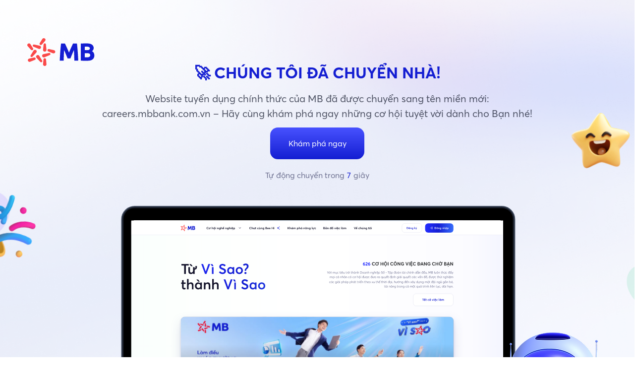

--- FILE ---
content_type: image/svg+xml
request_url: https://tuyendung.mbbank.com.vn/assets/images/domain/main.svg
body_size: 412574
content:
<svg width="982" height="565" viewBox="0 0 982 565" fill="none" xmlns="http://www.w3.org/2000/svg" xmlns:xlink="http://www.w3.org/1999/xlink">
<path d="M122.753 0.97461L863.1 0.974613C877.626 0.974613 889.401 12.7503 889.401 27.2764L889.401 535.777C889.401 537.391 888.093 538.7 886.479 538.7L99.373 538.7C97.7591 538.7 96.4512 537.391 96.4512 535.777L96.4512 27.2764C96.4512 12.7503 108.227 0.974609 122.753 0.97461Z" fill="#1A202C" stroke="#4A5568" stroke-width="1.94828"/>
<path d="M100.344 26.2997C100.344 14.4637 109.939 4.86865 121.775 4.86865L864.07 4.86866C875.907 4.86866 885.502 14.4637 885.502 26.2998L885.502 519.215L100.344 519.215L100.344 26.2997Z" fill="black"/>
<g clip-path="url(#clip0_37383_4265)">
<rect x="116.746" y="29.1812" width="748.167" height="469.594" rx="7.89054" fill="white"/>
<path d="M285.809 281.002C286.876 279.582 288.933 279.268 290.402 280.299C291.236 280.885 291.671 281.777 291.752 282.701C291.755 282.731 292.783 294.662 292.807 294.939C292.897 295.899 292.623 296.892 291.991 297.733C290.579 299.611 287.859 300.028 285.915 298.664C284.578 297.725 284.029 296.203 284.157 294.709C284.164 294.636 285.197 282.572 285.201 282.542C285.258 282.004 285.456 281.472 285.809 281.002ZM266.889 273.801C267.98 271.733 270.6 270.911 272.74 271.966C273.549 272.365 274.151 272.983 274.579 273.691C274.61 273.742 281.845 285.607 281.879 285.665C282.357 286.489 282.44 287.508 281.965 288.41C281.222 289.817 279.44 290.376 277.983 289.659C277.612 289.476 277.299 289.227 277.049 288.935C277.028 288.913 267.502 278.491 267.481 278.468C266.345 277.219 266.059 275.374 266.889 273.801ZM261.453 277.789C262.001 277.675 262.585 277.693 263.156 277.873C264.883 278.417 265.826 280.211 265.264 281.879C264.944 282.827 264.199 283.502 263.314 283.861C263.269 283.879 251.861 288.49 251.592 288.598C250.675 288.976 249.613 289.032 248.591 288.709C246.306 287.99 245.058 285.616 245.803 283.408C246.315 281.89 247.644 280.918 249.154 280.576C249.189 280.568 261.404 277.798 261.453 277.789ZM299.27 266.225C300.229 266.04 301.257 266.277 301.998 266.992C303.155 268.108 303.155 269.92 302 271.038C301.705 271.323 301.363 271.534 300.999 271.673C300.971 271.685 287.777 277.232 287.748 277.244C286.169 277.903 284.264 277.598 282.972 276.35C281.272 274.709 281.271 272.047 282.969 270.404C283.61 269.783 284.404 269.421 285.232 269.246C285.263 269.239 299.239 266.231 299.27 266.225ZM260.011 260.226C260.889 258.796 262.617 257.963 264.421 258.241C266.794 258.606 268.412 260.76 268.034 263.053C267.892 263.92 267.468 264.664 266.903 265.276C266.834 265.352 257.449 275.6 257.373 275.682C256.709 276.376 255.732 276.768 254.697 276.609C253.083 276.361 251.983 274.894 252.239 273.334C252.305 272.937 252.453 272.571 252.663 272.251C252.679 272.226 259.995 260.252 260.011 260.226ZM296.646 256.762C297.48 256.175 298.492 256.05 299.427 256.259C299.474 256.27 311.521 258.991 311.8 259.054C312.772 259.267 313.665 259.824 314.299 260.664C315.714 262.54 315.288 265.17 313.347 266.538C312.012 267.478 310.345 267.515 308.914 266.938C308.885 266.927 297.284 262.248 297.256 262.235C296.743 262.017 296.28 261.672 295.927 261.203C294.857 259.784 295.179 257.796 296.646 256.762ZM287.132 241.959C288.588 241.243 290.371 241.804 291.112 243.211C291.301 243.571 291.404 243.95 291.429 244.329C291.436 244.401 292.793 258.137 292.802 258.23C292.962 259.886 292.07 261.542 290.442 262.343C288.301 263.396 285.682 262.573 284.592 260.503C284.18 259.721 284.07 258.879 284.154 258.063C284.163 257.975 285.528 244.259 285.531 244.229C285.646 243.29 286.199 242.419 287.132 241.959ZM248.437 241.825C250.088 241.824 251.458 242.743 252.264 244.024C252.303 244.087 258.788 254.403 258.821 254.458C259.103 254.927 259.266 255.469 259.267 256.049C259.267 257.805 257.795 259.228 255.979 259.229C254.949 259.229 254.054 258.755 253.426 258.053C253.374 257.995 245.315 248.964 245.128 248.753C244.471 248.028 244.089 247.07 244.088 246.031C244.087 243.709 246.034 241.826 248.437 241.825ZM260.346 244.624C260.758 244.561 261.163 244.583 261.542 244.677C261.572 244.684 275.596 247.694 275.648 247.706C277.327 248.07 278.682 249.401 278.968 251.144C279.343 253.437 277.725 255.591 275.352 255.955C274.455 256.092 273.592 255.933 272.815 255.604C272.787 255.592 259.667 250.086 259.625 250.068C258.736 249.673 258.05 248.896 257.886 247.896C257.63 246.336 258.731 244.871 260.346 244.624ZM284.7 228.698C286.985 227.98 289.439 229.189 290.182 231.397C290.692 232.915 290.21 234.458 289.198 235.593C289.178 235.616 281.007 244.784 280.953 244.843C280.579 245.246 280.095 245.564 279.524 245.744C277.797 246.286 275.942 245.373 275.381 243.704C275.062 242.756 275.253 241.787 275.75 240.993C275.796 240.919 282.199 230.72 282.342 230.494C282.853 229.666 283.678 229.019 284.7 228.698Z" fill="#FA4949"/>
<path fill-rule="evenodd" clip-rule="evenodd" d="M370.222 242.177H360.323C359.436 244.043 353.268 257.077 350.443 264.513L350.249 265.023H349.916L349.722 264.513C346.897 257.077 340.729 244.043 339.842 242.177H329.943C327.804 257.936 326.744 282.309 326.6 285.799H336.455C336.547 282.878 337.139 264.49 337.548 260.358L337.65 259.316H337.893L338.286 260.235C341.574 267.911 345.809 278.457 346.509 280.202H353.657C354.356 278.457 358.591 267.911 361.879 260.235L362.272 259.316H362.515L362.617 260.358C363.027 264.49 363.618 282.878 363.71 285.799H373.566C373.421 282.309 372.361 257.937 370.222 242.177ZM394.759 250.072C393.835 250.072 391.408 250.036 389.966 250.308V258.865L390.332 258.901C390.352 258.903 392.332 259.072 394.616 259.072C398.319 259.072 400.467 258.785 401.769 257.613C403.08 256.432 403.416 254.489 402.603 252.82C401.32 250.192 397.315 250.072 394.759 250.072ZM389.973 277.16C392.116 277.297 394.431 277.392 396.757 277.308C398.562 277.243 400.953 277.1 402.65 275.323C404.167 273.736 404.441 271.356 403.31 269.396C402.259 267.576 400.164 266.685 395.082 266.747C392.516 266.747 390.038 267.026 389.948 267.039L389.973 277.16ZM394.245 286.157C388.891 286.157 383.876 286.033 379.964 285.813V242.191C381.325 242.072 385.54 241.977 391.502 241.825C395.24 241.73 398.813 241.88 401.61 242.332C407.944 243.357 410.25 246.453 411.245 248.155C412.201 249.796 412.838 251.621 412.686 253.992C412.507 256.774 411.626 259.056 408.849 261.301L408.359 261.697L408.917 261.984C410.841 262.977 412.071 264.553 412.912 266.098C413.922 267.964 414.434 270.09 414.434 272.417C414.434 277.121 412.784 280.678 409.432 283.061C406.46 285.175 402.314 286.157 394.245 286.157Z" fill="#141ED2"/>
<path d="M434.04 287.192V244.862H438.86V287.192H434.04Z" fill="#141ED2"/>
<path d="M472.334 284.479L459.672 244.164H469.836L476.593 268.921H476.763L482.952 244.164H492.945L499.078 268.864H499.248L506.062 244.164H516.169L503.507 284.479H494.819L488.119 258.019H488.005L481.021 284.479H472.334ZM542.577 270.283C542.577 271.078 542.464 272.384 542.407 272.952H523.499C524.067 276.132 526.736 277.778 530.142 277.778C532.414 277.722 534.742 276.87 536.615 274.769L541.726 279.993C539.398 282.889 535.537 284.99 529.234 284.99C520.83 284.99 514.698 279.198 514.698 270.567C514.698 262.164 520.603 256.202 529.007 256.202C536.842 256.202 542.577 262.05 542.577 270.283ZM528.893 263.243C526.168 263.243 524.124 264.889 523.556 267.671H533.947C533.379 264.946 531.562 263.243 528.893 263.243ZM563.689 284.99C560.282 284.99 557.613 283.854 555.796 281.526H555.682V284.479H547.279V242.688H556.137V259.665H556.25C558.238 257.337 561.02 256.202 564.143 256.202C571.354 256.202 576.805 262.107 576.805 270.624C576.805 279.198 571.354 284.99 563.689 284.99ZM561.928 277.154C565.335 277.154 567.834 274.542 567.834 270.624C567.834 266.649 565.278 264.038 561.872 264.038C558.294 264.038 555.739 266.82 555.739 270.624C555.739 274.599 558.408 277.154 561.928 277.154ZM581.547 295.721V256.713H590.405V259.665H590.518C592.506 257.394 595.288 256.202 598.411 256.202C605.622 256.202 611.073 262.107 611.073 270.624C611.073 279.198 605.622 284.99 597.956 284.99C594.777 284.99 592.335 283.854 590.518 281.753L590.405 281.81V295.721H581.547ZM596.196 277.154C599.603 277.154 602.101 274.542 602.101 270.624C602.101 266.649 599.546 264.038 596.139 264.038C592.562 264.038 590.007 266.82 590.007 270.624C590.007 274.599 592.676 277.154 596.196 277.154ZM629.499 284.99C620.528 284.99 614.452 279.028 614.452 270.624C614.452 262.164 620.528 256.202 629.499 256.202C638.243 256.202 644.489 262.05 644.489 270.624C644.489 279.141 638.243 284.99 629.499 284.99ZM629.499 277.154C632.849 277.154 635.518 274.428 635.518 270.624C635.518 266.763 632.962 264.094 629.499 264.094C625.922 264.094 623.423 266.82 623.423 270.624C623.423 274.315 625.978 277.154 629.499 277.154ZM649.251 284.479V256.713H658.109V260.574H658.222C660.266 257.735 663.162 256.202 666.228 256.202H666.569V265.798C665.717 265.741 664.922 265.684 664.468 265.684C660.266 265.684 658.109 268.353 658.109 271.987V284.479H649.251ZM679.461 284.99C674.691 284.99 671.284 282.037 671.284 275.734V263.867H668.162V256.713H671.284V247.798L680.199 246.89V256.713H686.899V263.867H680.199V274.088C680.199 275.905 680.596 277.211 682.3 277.211C682.924 277.211 684.06 277.04 685.025 276.586L687.24 283.116C685.309 284.195 683.322 284.99 679.461 284.99ZM702.035 284.99C694.426 284.99 688.918 279.198 688.918 270.624C688.918 262.107 694.426 256.202 701.58 256.202C704.533 256.202 707.315 257.394 709.246 259.665L709.359 259.609V256.713H718.274V284.479H709.814V281.583L709.7 281.526C707.883 283.854 705.385 284.99 702.035 284.99ZM703.908 277.154C707.088 277.154 709.757 274.599 709.757 270.624C709.757 266.82 707.202 264.038 703.908 264.038C700.502 264.038 697.946 266.649 697.946 270.624C697.946 274.542 700.388 277.154 703.908 277.154ZM724.503 284.479V242.688H733.361V284.479H724.503Z" fill="#141ED2"/>
</g>
<g clip-path="url(#clip1_37383_4265)">
<rect width="750.089" height="467.577" transform="translate(115.941 30.0388)" fill="white"/>
<path opacity="0.5" d="M787.575 -184.837C784.256 -183.07 780.828 -180.819 778.012 -178.042C777.459 -177.747 573.365 11.7977 572.041 13.3541C559.116 25.344 550.414 40.1914 546.489 57.6017C535.478 106.447 563.125 161.941 608.152 181.369C629.916 190.632 652.418 190.138 671.779 179.827C681.46 174.672 689.967 167.162 696.472 157.74C696.749 157.593 726.793 113.932 776.519 42.3415C818.583 -17.9343 861.636 -80.4393 862.022 -81.0703C866.876 -87.485 869.952 -94.6558 871.806 -102.877C879.22 -135.764 860.62 -173.096 830.418 -185.95C815.761 -192.187 800.575 -191.76 787.575 -184.837Z" fill="#E4DFFF"/>
<path opacity="0.5" d="M984.73 55.0165C981.085 55.5819 977.204 56.5715 973.763 58.2678C973.156 58.3621 726.981 170.182 725.294 171.219C709.708 178.287 697.367 189.502 688.879 204.77C665.065 247.604 676.279 309.805 713.888 343.498C732.101 359.661 753.678 366.777 774.94 363.479C785.571 361.829 795.726 357.541 804.494 350.756C804.798 350.709 845.333 319.231 912.242 267.774C968.763 224.516 1026.84 179.467 1027.37 178.996C1033.75 174.519 1038.64 168.723 1042.64 161.514C1058.68 132.675 1051.13 90.8299 1025.86 68.3995C1013.59 57.5141 999.005 52.8018 984.73 55.0165Z" fill="#D8EFFF"/>
<path opacity="0.5" d="M973.104 498.616C970.079 496.286 966.622 494.089 963.058 492.744C962.554 492.355 713.374 389.091 711.502 388.583C695.732 382.036 679.822 380.985 664.274 385.816C620.654 399.37 590.987 453.559 598.106 506.673C601.647 532.282 613.177 553.773 630.822 567.368C639.644 574.165 649.725 578.663 660.309 580.28C660.561 580.475 709.555 587.871 790.12 600.447C858.049 611.226 928.211 621.856 928.895 621.916C936.31 623.427 943.437 622.848 950.779 620.566C980.147 611.441 1000.11 574.986 995.191 539.448C992.806 522.201 984.951 507.744 973.104 498.616Z" fill="#DBF7EB"/>
<path d="M270.025 282.117C271.172 280.591 273.382 280.252 274.961 281.36C275.857 281.99 276.325 282.949 276.412 283.942C276.42 284.03 277.521 296.803 277.546 297.094C277.643 298.125 277.348 299.192 276.669 300.096C275.151 302.114 272.228 302.563 270.139 301.097C268.702 300.088 268.114 298.453 268.251 296.848C268.254 296.816 269.368 283.804 269.372 283.771C269.434 283.193 269.646 282.622 270.025 282.117ZM249.692 274.378C250.865 272.155 253.681 271.272 255.981 272.405C256.851 272.834 257.497 273.499 257.957 274.26C258.016 274.356 265.774 287.081 265.802 287.127C266.316 288.013 266.405 289.108 265.894 290.077C265.096 291.59 263.18 292.19 261.615 291.419C261.216 291.222 260.879 290.955 260.61 290.642C260.583 290.611 250.37 279.437 250.33 279.394C249.109 278.051 248.801 276.068 249.692 274.378ZM243.852 278.662C244.44 278.541 245.068 278.56 245.682 278.753C247.537 279.338 248.55 281.266 247.945 283.06C247.602 284.077 246.802 284.803 245.852 285.188C245.821 285.201 233.526 290.17 233.253 290.28C232.267 290.687 231.127 290.745 230.028 290.398C227.574 289.625 226.233 287.075 227.033 284.702C227.584 283.071 229.011 282.025 230.634 281.657C230.666 281.65 243.819 278.668 243.852 278.662ZM284.49 266.235C285.521 266.036 286.627 266.292 287.423 267.061C288.665 268.26 288.666 270.206 287.425 271.407C287.108 271.714 286.741 271.942 286.35 272.092C286.319 272.104 272.148 278.061 272.109 278.077C270.412 278.786 268.364 278.458 266.976 277.117C265.149 275.354 265.148 272.492 266.973 270.727C267.662 270.059 268.516 269.671 269.406 269.482C269.439 269.475 284.409 266.252 284.49 266.235ZM242.302 259.789C243.245 258.252 245.102 257.357 247.04 257.655C249.59 258.047 251.328 260.363 250.923 262.827C250.77 263.759 250.316 264.558 249.709 265.216C249.687 265.24 239.496 276.368 239.466 276.399C238.752 277.146 237.702 277.565 236.591 277.395C234.856 277.128 233.673 275.552 233.949 273.876C234.02 273.448 234.179 273.056 234.405 272.712C234.453 272.634 242.285 259.817 242.302 259.789ZM281.672 256.067C282.567 255.437 283.655 255.301 284.659 255.526C284.692 255.534 297.669 258.465 297.957 258.53C299.002 258.759 299.962 259.356 300.643 260.259C302.164 262.275 301.706 265.102 299.619 266.572C298.185 267.583 296.393 267.622 294.854 267.002C294.777 266.971 282.411 261.984 282.327 261.948C281.776 261.714 281.279 261.343 280.898 260.839C279.749 259.315 280.095 257.179 281.672 256.067ZM271.447 240.159C273.013 239.389 274.928 239.991 275.725 241.504C275.928 241.89 276.038 242.299 276.064 242.705C276.074 242.806 277.537 257.612 277.54 257.645C277.712 259.424 276.754 261.204 275.005 262.064C272.704 263.196 269.888 262.311 268.717 260.087C268.274 259.246 268.156 258.342 268.247 257.465C268.254 257.401 269.724 242.63 269.728 242.598C269.851 241.589 270.444 240.653 271.447 240.159ZM229.863 240.014C231.638 240.013 233.11 241.001 233.976 242.377C233.993 242.404 240.969 253.503 241.022 253.591C241.325 254.094 241.502 254.677 241.502 255.301C241.503 257.187 239.92 258.717 237.969 258.718C236.861 258.718 235.899 258.208 235.225 257.454C235.175 257.399 226.501 247.678 226.307 247.46C225.601 246.681 225.19 245.651 225.189 244.534C225.189 242.039 227.281 240.015 229.863 240.014ZM242.661 243.021C243.104 242.954 243.539 242.979 243.947 243.08C244.03 243.098 259.074 246.327 259.106 246.334C260.911 246.726 262.367 248.155 262.674 250.028C263.078 252.493 261.337 254.808 258.787 255.198C257.823 255.346 256.897 255.176 256.062 254.822C256.031 254.809 241.929 248.891 241.887 248.872C240.932 248.447 240.194 247.613 240.018 246.538C239.743 244.861 240.926 243.287 242.661 243.021ZM268.833 225.907C271.289 225.136 273.926 226.434 274.725 228.808C275.273 230.439 274.755 232.098 273.668 233.318C273.624 233.368 264.858 243.202 264.807 243.258C264.405 243.691 263.885 244.033 263.271 244.226C261.415 244.808 259.421 243.827 258.818 242.033C258.476 241.015 258.681 239.973 259.215 239.12C259.232 239.093 266.138 228.093 266.299 227.838C266.848 226.948 267.734 226.252 268.833 225.907Z" fill="#FA4949"/>
<path fill-rule="evenodd" clip-rule="evenodd" d="M360.738 240.393H350.1C349.147 242.398 342.519 256.405 339.483 264.397L339.275 264.944H338.916L338.708 264.397C335.672 256.405 329.044 242.398 328.091 240.393H317.453C315.154 257.328 314.014 283.521 313.859 287.272H324.451C324.55 284.132 325.185 264.372 325.625 259.931L325.735 258.811H325.996L326.419 259.799C329.952 268.049 334.503 279.381 335.255 281.256H342.936C343.688 279.381 348.239 268.049 351.773 259.799L352.195 258.811H352.456L352.566 259.931C353.006 264.372 353.642 284.132 353.741 287.272H364.332C364.177 283.521 363.037 257.329 360.738 240.393ZM387.108 248.877C386.114 248.877 383.507 248.839 381.957 249.131V258.326L382.35 258.365C382.371 258.367 384.5 258.549 386.954 258.549C390.933 258.549 393.241 258.241 394.641 256.981C396.05 255.712 396.41 253.624 395.537 251.83C394.158 249.007 389.854 248.877 387.108 248.877ZM381.964 277.988C384.267 278.134 386.754 278.237 389.254 278.147C391.194 278.077 393.764 277.923 395.587 276.013C397.218 274.308 397.512 271.75 396.296 269.644C395.167 267.688 392.916 266.73 387.455 266.797C384.696 266.797 382.033 267.097 381.938 267.111L381.964 277.988ZM386.555 287.657C380.801 287.657 375.412 287.523 371.208 287.287V240.408C372.671 240.28 377.2 240.178 383.607 240.014C387.624 239.912 391.464 240.073 394.47 240.56C401.276 241.661 403.755 244.988 404.824 246.817C405.851 248.581 406.536 250.542 406.372 253.09C406.181 256.079 405.233 258.532 402.249 260.944L401.723 261.37L402.322 261.679C404.39 262.745 405.712 264.439 406.615 266.1C407.701 268.105 408.251 270.39 408.251 272.89C408.251 277.945 406.478 281.768 402.876 284.329C399.682 286.601 395.226 287.657 386.555 287.657Z" fill="#141ED2"/>
<path d="M429.322 288.462V242.972H434.501V288.462H429.322Z" fill="#141ED2"/>
<path d="M470.28 285.322L456.673 241.998H467.596L474.857 268.602H475.04L481.691 241.998H492.431L499.021 268.541H499.204L506.526 241.998H517.387L503.78 285.322H494.444L487.244 256.887H487.122L479.616 285.322H470.28ZM545.768 270.067C545.768 270.921 545.646 272.325 545.585 272.935H525.265C525.875 276.352 528.743 278.121 532.404 278.121C534.845 278.06 537.347 277.145 539.361 274.887L544.852 280.501C542.351 283.613 538.201 285.871 531.428 285.871C522.397 285.871 515.807 279.647 515.807 270.372C515.807 261.341 522.153 254.934 531.184 254.934C539.605 254.934 545.768 261.219 545.768 270.067ZM531.062 262.5C528.133 262.5 525.936 264.27 525.326 267.26H536.493C535.883 264.331 533.93 262.5 531.062 262.5ZM568.455 285.871C564.794 285.871 561.926 284.651 559.973 282.149H559.851V285.322H550.82V240.411H560.339V258.656H560.462C562.597 256.154 565.587 254.934 568.943 254.934C576.693 254.934 582.551 261.28 582.551 270.433C582.551 279.647 576.693 285.871 568.455 285.871ZM566.563 277.45C570.225 277.45 572.91 274.643 572.91 270.433C572.91 266.162 570.164 263.355 566.502 263.355C562.658 263.355 559.912 266.345 559.912 270.433C559.912 274.704 562.78 277.45 566.563 277.45ZM587.647 297.404V255.483H597.166V258.656H597.288C599.423 256.215 602.413 254.934 605.769 254.934C613.519 254.934 619.377 261.28 619.377 270.433C619.377 279.647 613.519 285.871 605.281 285.871C601.864 285.871 599.24 284.651 597.288 282.393L597.166 282.454V297.404H587.647ZM603.39 277.45C607.051 277.45 609.736 274.643 609.736 270.433C609.736 266.162 606.99 263.355 603.329 263.355C599.484 263.355 596.739 266.345 596.739 270.433C596.739 274.704 599.606 277.45 603.39 277.45ZM639.179 285.871C629.537 285.871 623.008 279.464 623.008 270.433C623.008 261.341 629.537 254.934 639.179 254.934C648.576 254.934 655.288 261.219 655.288 270.433C655.288 279.586 648.576 285.871 639.179 285.871ZM639.179 277.45C642.779 277.45 645.647 274.521 645.647 270.433C645.647 266.284 642.901 263.416 639.179 263.416C635.334 263.416 632.649 266.345 632.649 270.433C632.649 274.399 635.395 277.45 639.179 277.45ZM660.405 285.322V255.483H669.924V259.633H670.046C672.243 256.582 675.355 254.934 678.65 254.934H679.016V265.246C678.101 265.185 677.247 265.124 676.758 265.124C672.243 265.124 669.924 267.992 669.924 271.897V285.322H660.405ZM692.87 285.871C687.745 285.871 684.084 282.698 684.084 275.925V263.172H680.728V255.483H684.084V245.903L693.664 244.927V255.483H700.864V263.172H693.664V274.155C693.664 276.108 694.091 277.511 695.921 277.511C696.593 277.511 697.813 277.328 698.85 276.84L701.23 283.857C699.155 285.017 697.02 285.871 692.87 285.871ZM717.13 285.871C708.953 285.871 703.034 279.647 703.034 270.433C703.034 261.28 708.953 254.934 716.641 254.934C719.814 254.934 722.804 256.215 724.879 258.656L725.001 258.595V255.483H734.581V285.322H725.489V282.21L725.367 282.149C723.415 284.651 720.73 285.871 717.13 285.871ZM719.143 277.45C722.56 277.45 725.428 274.704 725.428 270.433C725.428 266.345 722.682 263.355 719.143 263.355C715.482 263.355 712.736 266.162 712.736 270.433C712.736 274.643 715.36 277.45 719.143 277.45ZM741.275 285.322V240.411H750.794V285.322H741.275Z" fill="#141ED2"/>
</g>
<g clip-path="url(#clip2_37383_4265)">
<g clip-path="url(#clip3_37383_4265)">
<rect x="116.76" y="29.0249" width="748.167" height="469.594" rx="7.89054" fill="white"/>
<path d="M338.197 362.089C335.415 362.042 332.389 362.269 329.57 363.056C329.107 363.048 129.042 412.509 127.627 413.042C114.962 416.165 104.006 422.652 95.2208 432.512C70.5749 460.173 68.563 506.002 90.7338 534.725C101.496 548.525 116.235 556.277 132.463 556.549C140.577 556.685 148.776 554.876 156.365 551.112C156.597 551.116 191.7 533.637 249.558 505.142C298.4 481.222 348.681 456.214 349.157 455.944C354.598 453.533 359.161 449.996 363.31 445.341C379.903 426.717 381.257 395.887 366.321 376.736C359.074 367.442 349.093 362.271 338.197 362.089Z" fill="#BCA3FE"/>
<path d="M714.744 -71.8566C711.119 -72.0758 707.16 -71.9518 703.44 -71.0866C702.836 -71.1231 439.127 -18.0217 437.251 -17.4083C420.558 -14.0568 405.9 -6.22105 393.883 6.13541C360.168 40.8021 354.934 100.45 382.209 139.169C395.457 157.778 414.236 168.726 435.382 170.005C445.955 170.645 456.75 168.754 466.861 164.277C467.163 164.295 513.935 143.502 591.007 109.64C656.06 81.2298 723.053 51.4831 723.689 51.1581C730.922 48.3248 737.074 43.9723 742.749 38.1374C765.448 14.7974 768.97 -25.3297 750.585 -51.1544C741.663 -63.687 728.942 -70.9979 714.744 -71.8566Z" fill="#A5D1FE"/>
<path d="M1061.47 376.268C1057.97 375.3 1054.07 374.599 1050.25 374.672C1049.67 374.511 780.683 371.653 778.72 371.863C761.695 371.672 745.729 376.291 731.407 385.881C691.224 412.784 673.708 470.043 692.342 513.584C701.434 534.54 717.528 549.152 737.947 554.797C748.156 557.62 759.108 558.013 769.929 555.736C770.221 555.816 820.292 545.196 902.718 528.089C972.255 513.818 1043.97 498.642 1044.66 498.456C1052.32 497.188 1059.24 494.209 1066.01 489.68C1093.06 471.567 1104.84 433.047 1092.23 403.966C1086.1 389.853 1075.18 380.058 1061.47 376.268Z" fill="#9BE4C6"/>
<path d="M285.834 280.846C286.901 279.426 288.958 279.112 290.428 280.143C291.261 280.729 291.696 281.621 291.777 282.545C291.78 282.575 292.808 294.506 292.832 294.783C292.922 295.743 292.649 296.736 292.017 297.577C290.604 299.455 287.885 299.872 285.94 298.508C284.604 297.569 284.055 296.047 284.183 294.553C284.189 294.48 285.222 282.416 285.227 282.386C285.284 281.848 285.481 281.316 285.834 280.846ZM266.914 273.645C268.005 271.577 270.625 270.755 272.766 271.81C273.575 272.209 274.177 272.827 274.604 273.535C274.635 273.586 281.87 285.451 281.904 285.509C282.383 286.333 282.466 287.352 281.99 288.254C281.248 289.661 279.465 290.22 278.009 289.503C277.637 289.32 277.324 289.071 277.074 288.779C277.054 288.757 267.527 278.335 267.507 278.312C266.371 277.063 266.084 275.218 266.914 273.645ZM261.479 277.633C262.026 277.519 262.611 277.537 263.182 277.717C264.908 278.261 265.852 280.055 265.289 281.723C264.97 282.671 264.225 283.346 263.34 283.705C263.294 283.723 251.886 288.334 251.617 288.442C250.7 288.82 249.639 288.876 248.616 288.553C246.332 287.834 245.083 285.46 245.828 283.252C246.34 281.734 247.67 280.762 249.18 280.42C249.214 280.412 261.43 277.642 261.479 277.633ZM299.295 266.069C300.254 265.884 301.283 266.121 302.023 266.836C303.18 267.952 303.181 269.764 302.025 270.882C301.731 271.167 301.389 271.378 301.024 271.517C300.996 271.529 287.802 277.076 287.773 277.088C286.194 277.747 284.289 277.442 282.997 276.194C281.297 274.553 281.296 271.891 282.994 270.248C283.636 269.627 284.429 269.265 285.258 269.09C285.288 269.083 299.264 266.075 299.295 266.069ZM260.036 260.07C260.914 258.64 262.642 257.807 264.446 258.085C266.819 258.45 268.437 260.604 268.06 262.897C267.917 263.764 267.493 264.508 266.929 265.12C266.859 265.196 257.474 275.444 257.398 275.526C256.735 276.22 255.757 276.612 254.723 276.453C253.109 276.205 252.008 274.738 252.265 273.178C252.33 272.781 252.478 272.415 252.688 272.095C252.704 272.07 260.02 260.096 260.036 260.07ZM296.672 256.606C297.505 256.019 298.517 255.894 299.452 256.103C299.499 256.114 311.546 258.835 311.825 258.898C312.798 259.111 313.691 259.668 314.324 260.508C315.74 262.384 315.314 265.014 313.372 266.382C312.037 267.322 310.371 267.359 308.939 266.782C308.911 266.771 297.309 262.092 297.281 262.079C296.769 261.861 296.306 261.516 295.952 261.047C294.882 259.628 295.205 257.64 296.672 256.606ZM287.157 241.803C288.614 241.087 290.396 241.648 291.138 243.055C291.327 243.415 291.429 243.794 291.454 244.173C291.461 244.245 292.818 257.981 292.827 258.074C292.987 259.73 292.095 261.386 290.468 262.187C288.327 263.24 285.707 262.417 284.617 260.347C284.205 259.565 284.095 258.723 284.18 257.907C284.189 257.819 285.553 244.103 285.557 244.073C285.671 243.134 286.224 242.263 287.157 241.803ZM248.462 241.669C250.114 241.668 251.484 242.587 252.289 243.868C252.329 243.931 258.813 254.247 258.847 254.302C259.128 254.771 259.292 255.313 259.292 255.893C259.293 257.649 257.821 259.072 256.005 259.073C254.974 259.073 254.079 258.599 253.451 257.897C253.399 257.839 245.341 248.808 245.153 248.597C244.497 247.872 244.114 246.914 244.113 245.875C244.112 243.553 246.059 241.67 248.462 241.669ZM260.371 244.468C260.783 244.405 261.188 244.427 261.567 244.521C261.598 244.528 275.621 247.538 275.674 247.55C277.353 247.914 278.707 249.245 278.993 250.988C279.369 253.281 277.75 255.435 275.377 255.799C274.48 255.936 273.618 255.777 272.841 255.448C272.813 255.436 259.693 249.93 259.65 249.912C258.762 249.517 258.075 248.74 257.911 247.74C257.655 246.18 258.757 244.715 260.371 244.468ZM284.726 228.542C287.011 227.824 289.464 229.033 290.207 231.241C290.718 232.759 290.235 234.302 289.224 235.437C289.203 235.46 281.033 244.628 280.979 244.687C280.605 245.09 280.121 245.408 279.55 245.588C277.823 246.13 275.967 245.217 275.406 243.548C275.088 242.6 275.279 241.63 275.775 240.837C275.822 240.763 282.225 230.564 282.367 230.338C282.878 229.51 283.703 228.863 284.726 228.542Z" fill="#FA4949"/>
<path fill-rule="evenodd" clip-rule="evenodd" d="M370.247 242.021H360.348C359.461 243.887 353.293 256.921 350.468 264.357L350.275 264.867H349.941L349.748 264.357C346.922 256.921 340.755 243.887 339.868 242.021H329.969C327.829 257.78 326.769 282.153 326.625 285.643H336.481C336.573 282.722 337.164 264.334 337.573 260.202L337.676 259.16H337.918L338.312 260.079C341.6 267.755 345.835 278.301 346.534 280.046H353.682C354.381 278.301 358.616 267.755 361.904 260.079L362.298 259.16H362.54L362.643 260.202C363.053 264.334 363.644 282.722 363.736 285.643H373.591C373.447 282.153 372.387 257.781 370.247 242.021ZM394.785 249.916C393.86 249.916 391.434 249.88 389.992 250.152V258.709L390.357 258.745C390.377 258.747 392.358 258.916 394.641 258.916C398.344 258.916 400.492 258.629 401.795 257.457C403.106 256.276 403.441 254.333 402.628 252.664C401.345 250.036 397.34 249.916 394.785 249.916ZM389.998 277.004C392.141 277.141 394.456 277.236 396.782 277.152C398.587 277.087 400.979 276.944 402.675 275.167C404.193 273.58 404.467 271.2 403.335 269.24C402.284 267.42 400.189 266.529 395.108 266.591C392.541 266.591 390.063 266.87 389.974 266.883L389.998 277.004ZM394.271 286.001C388.916 286.001 383.901 285.877 379.989 285.657V242.035C381.351 241.916 385.565 241.821 391.528 241.669C395.265 241.574 398.838 241.724 401.636 242.176C407.969 243.201 410.275 246.297 411.271 247.999C412.226 249.64 412.863 251.465 412.711 253.836C412.533 256.618 411.651 258.9 408.874 261.145L408.385 261.541L408.942 261.828C410.866 262.82 412.097 264.397 412.937 265.942C413.947 267.808 414.46 269.934 414.46 272.261C414.46 276.965 412.81 280.522 409.457 282.905C406.485 285.019 402.339 286.001 394.271 286.001Z" fill="#141ED2"/>
<path d="M434.066 287.036V244.706H438.885V287.036H434.066Z" fill="#141ED2"/>
<path d="M472.359 284.323L459.697 244.008H469.861L476.618 268.765H476.788L482.977 244.008H492.971L499.103 268.708H499.273L506.087 244.008H516.194L503.532 284.323H494.845L488.144 257.863H488.031L481.047 284.323H472.359ZM542.603 270.127C542.603 270.922 542.489 272.228 542.432 272.796H523.524C524.092 275.976 526.761 277.622 530.168 277.622C532.439 277.566 534.767 276.714 536.641 274.613L541.751 279.837C539.423 282.733 535.562 284.834 529.259 284.834C520.856 284.834 514.723 279.042 514.723 270.411C514.723 262.008 520.629 256.046 529.032 256.046C536.868 256.046 542.603 261.894 542.603 270.127ZM528.919 263.087C526.193 263.087 524.149 264.733 523.581 267.515H533.972C533.404 264.79 531.587 263.087 528.919 263.087ZM563.714 284.834C560.307 284.834 557.638 283.698 555.821 281.37H555.708V284.323H547.304V242.532H556.162V259.509H556.276C558.263 257.181 561.045 256.046 564.168 256.046C571.379 256.046 576.83 261.951 576.83 270.468C576.83 279.042 571.379 284.834 563.714 284.834ZM561.954 276.998C565.361 276.998 567.859 274.386 567.859 270.468C567.859 266.493 565.304 263.882 561.897 263.882C558.32 263.882 555.765 266.664 555.765 270.468C555.765 274.443 558.433 276.998 561.954 276.998ZM581.572 295.565V256.557H590.43V259.509H590.544C592.531 257.238 595.313 256.046 598.436 256.046C605.647 256.046 611.098 261.951 611.098 270.468C611.098 279.042 605.647 284.834 597.982 284.834C594.802 284.834 592.361 283.698 590.544 281.597L590.43 281.654V295.565H581.572ZM596.222 276.998C599.628 276.998 602.127 274.386 602.127 270.468C602.127 266.493 599.572 263.882 596.165 263.882C592.588 263.882 590.033 266.664 590.033 270.468C590.033 274.443 592.701 276.998 596.222 276.998ZM629.524 284.834C620.553 284.834 614.477 278.872 614.477 270.468C614.477 262.008 620.553 256.046 629.524 256.046C638.268 256.046 644.514 261.894 644.514 270.468C644.514 278.985 638.268 284.834 629.524 284.834ZM629.524 276.998C632.874 276.998 635.543 274.272 635.543 270.468C635.543 266.607 632.988 263.938 629.524 263.938C625.947 263.938 623.449 266.664 623.449 270.468C623.449 274.159 626.004 276.998 629.524 276.998ZM649.276 284.323V256.557H658.134V260.418H658.248C660.292 257.579 663.188 256.046 666.254 256.046H666.594V265.642C665.743 265.585 664.948 265.528 664.494 265.528C660.292 265.528 658.134 268.197 658.134 271.831V284.323H649.276ZM679.486 284.834C674.717 284.834 671.31 281.881 671.31 275.578V263.711H668.187V256.557H671.31V247.642L680.224 246.734V256.557H686.924V263.711H680.224V273.932C680.224 275.749 680.622 277.055 682.325 277.055C682.95 277.055 684.085 276.884 685.051 276.43L687.265 282.96C685.335 284.039 683.347 284.834 679.486 284.834ZM702.06 284.834C694.451 284.834 688.944 279.042 688.944 270.468C688.944 261.951 694.451 256.046 701.606 256.046C704.558 256.046 707.341 257.238 709.271 259.509L709.385 259.453V256.557H718.299V284.323H709.839V281.427L709.725 281.37C707.908 283.698 705.41 284.834 702.06 284.834ZM703.934 276.998C707.113 276.998 709.782 274.443 709.782 270.468C709.782 266.664 707.227 263.882 703.934 263.882C700.527 263.882 697.972 266.493 697.972 270.468C697.972 274.386 700.413 276.998 703.934 276.998ZM724.528 284.323V242.532H733.386V284.323H724.528Z" fill="#141ED2"/>
</g>
</g>
<g clip-path="url(#clip4_37383_4265)">
<rect width="750.089" height="467.577" transform="translate(115.941 30.0388)" fill="white"/>
<path d="M787.575 -184.837C784.256 -183.07 780.828 -180.819 778.012 -178.042C777.459 -177.747 573.365 11.7977 572.041 13.3541C559.116 25.344 550.414 40.1914 546.489 57.6017C535.478 106.447 563.125 161.941 608.152 181.369C629.916 190.632 652.418 190.138 671.779 179.827C681.46 174.672 689.967 167.162 696.472 157.74C696.749 157.593 726.793 113.932 776.519 42.3415C818.583 -17.9343 861.636 -80.4393 862.022 -81.0703C866.876 -87.485 869.952 -94.6558 871.806 -102.877C879.22 -135.764 860.62 -173.096 830.418 -185.95C815.761 -192.187 800.575 -191.76 787.575 -184.837Z" fill="#E4DFFF"/>
<path d="M984.73 55.0165C981.085 55.5819 977.204 56.5715 973.763 58.2678C973.156 58.3621 726.981 170.182 725.294 171.219C709.708 178.287 697.367 189.502 688.879 204.77C665.065 247.604 676.279 309.805 713.888 343.498C732.101 359.661 753.678 366.777 774.94 363.479C785.571 361.829 795.726 357.541 804.494 350.756C804.798 350.709 845.334 319.231 912.242 267.774C968.763 224.516 1026.84 179.467 1027.37 178.996C1033.75 174.519 1038.64 168.723 1042.64 161.514C1058.68 132.675 1051.13 90.8299 1025.86 68.3995C1013.59 57.5141 999.005 52.8018 984.73 55.0165Z" fill="#D8EFFF"/>
<path d="M973.104 498.616C970.079 496.286 966.622 494.089 963.058 492.744C962.554 492.355 713.374 389.091 711.502 388.583C695.732 382.036 679.822 380.985 664.274 385.816C620.654 399.37 590.987 453.559 598.106 506.673C601.647 532.282 613.177 553.773 630.822 567.368C639.644 574.165 649.725 578.663 660.309 580.28C660.561 580.475 709.555 587.871 790.12 600.447C858.049 611.226 928.211 621.856 928.895 621.916C936.31 623.427 943.437 622.848 950.779 620.566C980.147 611.441 1000.11 574.986 995.191 539.448C992.806 522.201 984.951 507.744 973.104 498.616Z" fill="#DBF7EB"/>
<path d="M270.025 282.117C271.172 280.591 273.382 280.252 274.961 281.36C275.857 281.99 276.325 282.949 276.412 283.942C276.42 284.03 277.521 296.803 277.546 297.094C277.643 298.125 277.348 299.192 276.669 300.096C275.151 302.114 272.228 302.563 270.139 301.097C268.702 300.088 268.114 298.453 268.251 296.848C268.254 296.816 269.368 283.804 269.372 283.771C269.434 283.193 269.646 282.622 270.025 282.117ZM249.692 274.378C250.865 272.155 253.681 271.272 255.981 272.405C256.851 272.834 257.497 273.499 257.957 274.26C258.016 274.356 265.774 287.081 265.802 287.127C266.316 288.013 266.405 289.108 265.894 290.077C265.096 291.59 263.18 292.19 261.615 291.419C261.216 291.222 260.879 290.955 260.61 290.642C260.583 290.611 250.37 279.437 250.33 279.394C249.109 278.051 248.801 276.068 249.692 274.378ZM243.852 278.662C244.44 278.541 245.068 278.56 245.682 278.753C247.537 279.338 248.55 281.266 247.945 283.06C247.602 284.077 246.802 284.803 245.852 285.188C245.821 285.201 233.526 290.17 233.253 290.28C232.267 290.687 231.127 290.745 230.028 290.398C227.574 289.625 226.233 287.075 227.033 284.702C227.584 283.071 229.011 282.025 230.634 281.657C230.666 281.65 243.819 278.668 243.852 278.662ZM284.49 266.235C285.521 266.036 286.627 266.292 287.423 267.061C288.665 268.26 288.666 270.206 287.425 271.407C287.108 271.714 286.741 271.942 286.35 272.092C286.319 272.104 272.148 278.061 272.109 278.077C270.412 278.786 268.364 278.458 266.976 277.117C265.149 275.354 265.148 272.492 266.973 270.727C267.662 270.059 268.516 269.671 269.406 269.482C269.439 269.475 284.409 266.252 284.49 266.235ZM242.302 259.789C243.245 258.252 245.102 257.357 247.04 257.655C249.59 258.047 251.328 260.363 250.923 262.827C250.77 263.759 250.316 264.558 249.709 265.216C249.687 265.24 239.496 276.368 239.466 276.399C238.752 277.146 237.702 277.565 236.591 277.395C234.856 277.128 233.673 275.552 233.949 273.876C234.02 273.448 234.179 273.056 234.405 272.712C234.453 272.634 242.285 259.817 242.302 259.789ZM281.672 256.067C282.567 255.437 283.655 255.301 284.659 255.526C284.692 255.534 297.669 258.465 297.957 258.53C299.002 258.759 299.962 259.356 300.643 260.259C302.164 262.275 301.706 265.102 299.619 266.572C298.185 267.583 296.393 267.622 294.854 267.002C294.777 266.971 282.411 261.984 282.327 261.948C281.776 261.714 281.279 261.343 280.898 260.839C279.749 259.315 280.095 257.179 281.672 256.067ZM271.447 240.159C273.013 239.389 274.928 239.991 275.725 241.504C275.928 241.89 276.038 242.299 276.064 242.705C276.074 242.806 277.537 257.612 277.54 257.645C277.712 259.424 276.754 261.204 275.005 262.064C272.704 263.196 269.888 262.311 268.717 260.087C268.274 259.246 268.156 258.342 268.247 257.465C268.254 257.401 269.724 242.63 269.728 242.598C269.851 241.589 270.444 240.653 271.447 240.159ZM229.863 240.014C231.638 240.013 233.11 241.001 233.976 242.377C233.993 242.404 240.969 253.503 241.022 253.591C241.325 254.094 241.502 254.677 241.502 255.301C241.503 257.187 239.92 258.717 237.969 258.718C236.861 258.718 235.899 258.208 235.225 257.454C235.175 257.399 226.501 247.678 226.307 247.46C225.601 246.681 225.19 245.651 225.189 244.534C225.189 242.039 227.281 240.015 229.863 240.014ZM242.661 243.021C243.104 242.954 243.539 242.979 243.947 243.08C244.03 243.098 259.074 246.327 259.106 246.334C260.911 246.726 262.367 248.155 262.674 250.028C263.078 252.493 261.337 254.808 258.787 255.198C257.823 255.346 256.897 255.176 256.062 254.822C256.031 254.809 241.929 248.891 241.887 248.872C240.932 248.447 240.194 247.613 240.018 246.538C239.743 244.861 240.926 243.287 242.661 243.021ZM268.833 225.907C271.289 225.136 273.926 226.434 274.725 228.808C275.273 230.439 274.755 232.098 273.668 233.318C273.624 233.368 264.858 243.202 264.807 243.258C264.405 243.691 263.885 244.033 263.271 244.226C261.415 244.808 259.421 243.827 258.818 242.033C258.476 241.015 258.681 239.973 259.215 239.12C259.232 239.093 266.138 228.093 266.299 227.838C266.848 226.948 267.734 226.252 268.833 225.907Z" fill="#FA4949"/>
<path fill-rule="evenodd" clip-rule="evenodd" d="M360.738 240.393H350.1C349.147 242.398 342.519 256.405 339.483 264.397L339.275 264.944H338.916L338.708 264.397C335.672 256.405 329.044 242.398 328.091 240.393H317.453C315.154 257.328 314.014 283.521 313.859 287.272H324.451C324.55 284.132 325.185 264.372 325.625 259.931L325.735 258.811H325.996L326.419 259.799C329.952 268.049 334.503 279.381 335.255 281.256H342.936C343.688 279.381 348.239 268.049 351.773 259.799L352.195 258.811H352.456L352.566 259.931C353.006 264.372 353.642 284.132 353.741 287.272H364.332C364.177 283.521 363.037 257.329 360.738 240.393ZM387.108 248.877C386.114 248.877 383.507 248.839 381.957 249.131V258.326L382.35 258.365C382.371 258.367 384.5 258.549 386.954 258.549C390.933 258.549 393.241 258.241 394.641 256.981C396.05 255.712 396.41 253.624 395.537 251.83C394.158 249.007 389.854 248.877 387.108 248.877ZM381.964 277.988C384.267 278.134 386.754 278.237 389.254 278.147C391.194 278.077 393.764 277.923 395.587 276.013C397.218 274.308 397.512 271.75 396.296 269.644C395.167 267.688 392.916 266.73 387.455 266.797C384.696 266.797 382.033 267.097 381.938 267.111L381.964 277.988ZM386.555 287.657C380.801 287.657 375.412 287.523 371.208 287.287V240.408C372.671 240.28 377.2 240.178 383.607 240.014C387.624 239.912 391.464 240.073 394.47 240.56C401.276 241.661 403.755 244.988 404.824 246.817C405.851 248.581 406.536 250.542 406.372 253.09C406.181 256.079 405.233 258.532 402.249 260.944L401.723 261.37L402.322 261.679C404.39 262.745 405.712 264.439 406.615 266.1C407.701 268.105 408.251 270.39 408.251 272.89C408.251 277.945 406.478 281.768 402.876 284.329C399.682 286.601 395.226 287.657 386.555 287.657Z" fill="#141ED2"/>
<path d="M429.322 288.462V242.972H434.501V288.462H429.322Z" fill="#141ED2"/>
<path d="M470.28 285.322L456.673 241.998H467.596L474.857 268.602H475.04L481.691 241.998H492.431L499.021 268.541H499.204L506.526 241.998H517.387L503.78 285.322H494.444L487.244 256.887H487.122L479.616 285.322H470.28ZM545.768 270.067C545.768 270.921 545.646 272.325 545.585 272.935H525.265C525.875 276.352 528.743 278.121 532.404 278.121C534.845 278.06 537.347 277.145 539.361 274.887L544.852 280.501C542.351 283.613 538.201 285.871 531.428 285.871C522.397 285.871 515.807 279.647 515.807 270.372C515.807 261.341 522.153 254.934 531.184 254.934C539.605 254.934 545.768 261.219 545.768 270.067ZM531.062 262.5C528.133 262.5 525.936 264.27 525.326 267.26H536.493C535.883 264.331 533.93 262.5 531.062 262.5ZM568.455 285.871C564.794 285.871 561.926 284.651 559.973 282.149H559.851V285.322H550.82V240.411H560.339V258.656H560.462C562.597 256.154 565.587 254.934 568.943 254.934C576.693 254.934 582.551 261.28 582.551 270.433C582.551 279.647 576.693 285.871 568.455 285.871ZM566.563 277.45C570.225 277.45 572.91 274.643 572.91 270.433C572.91 266.162 570.164 263.355 566.502 263.355C562.658 263.355 559.912 266.345 559.912 270.433C559.912 274.704 562.78 277.45 566.563 277.45ZM587.647 297.404V255.483H597.166V258.656H597.288C599.423 256.215 602.413 254.934 605.769 254.934C613.519 254.934 619.377 261.28 619.377 270.433C619.377 279.647 613.519 285.871 605.281 285.871C601.864 285.871 599.24 284.651 597.288 282.393L597.166 282.454V297.404H587.647ZM603.39 277.45C607.051 277.45 609.736 274.643 609.736 270.433C609.736 266.162 606.99 263.355 603.329 263.355C599.484 263.355 596.739 266.345 596.739 270.433C596.739 274.704 599.606 277.45 603.39 277.45ZM639.179 285.871C629.537 285.871 623.008 279.464 623.008 270.433C623.008 261.341 629.537 254.934 639.179 254.934C648.576 254.934 655.288 261.219 655.288 270.433C655.288 279.586 648.576 285.871 639.179 285.871ZM639.179 277.45C642.779 277.45 645.647 274.521 645.647 270.433C645.647 266.284 642.901 263.416 639.179 263.416C635.334 263.416 632.649 266.345 632.649 270.433C632.649 274.399 635.395 277.45 639.179 277.45ZM660.405 285.322V255.483H669.924V259.633H670.046C672.243 256.582 675.355 254.934 678.65 254.934H679.016V265.246C678.101 265.185 677.247 265.124 676.758 265.124C672.243 265.124 669.924 267.992 669.924 271.897V285.322H660.405ZM692.87 285.871C687.745 285.871 684.084 282.698 684.084 275.925V263.172H680.728V255.483H684.084V245.903L693.664 244.927V255.483H700.864V263.172H693.664V274.155C693.664 276.108 694.091 277.511 695.921 277.511C696.593 277.511 697.813 277.328 698.85 276.84L701.23 283.857C699.155 285.017 697.02 285.871 692.87 285.871ZM717.13 285.871C708.953 285.871 703.034 279.647 703.034 270.433C703.034 261.28 708.953 254.934 716.641 254.934C719.814 254.934 722.804 256.215 724.879 258.656L725.001 258.595V255.483H734.581V285.322H725.489V282.21L725.367 282.149C723.415 284.651 720.73 285.871 717.13 285.871ZM719.143 277.45C722.56 277.45 725.428 274.704 725.428 270.433C725.428 266.345 722.682 263.355 719.143 263.355C715.482 263.355 712.736 266.162 712.736 270.433C712.736 274.643 715.36 277.45 719.143 277.45ZM741.275 285.322V240.411H750.794V285.322H741.275Z" fill="#141ED2"/>
</g>
<g clip-path="url(#clip5_37383_4265)">
<rect x="116.738" y="28.5115" width="748.161" height="469.59" rx="7.89048" fill="white"/>
<path d="M285.807 280.331C286.874 278.911 288.93 278.596 290.399 279.627C291.234 280.212 291.669 281.105 291.75 282.029C291.755 282.084 292.782 294.003 292.805 294.268C292.895 295.227 292.621 296.22 291.989 297.061C290.577 298.939 287.856 299.356 285.912 297.991C284.576 297.053 284.027 295.532 284.155 294.038C284.158 294.009 285.192 281.94 285.199 281.871C285.256 281.333 285.454 280.801 285.807 280.331ZM266.887 273.13C267.978 271.061 270.598 270.239 272.738 271.294C273.547 271.693 274.148 272.311 274.576 273.02C274.6 273.059 281.862 284.967 281.877 284.993C282.355 285.818 282.438 286.837 281.962 287.738C281.219 289.145 279.438 289.705 277.981 288.987C277.61 288.804 277.296 288.555 277.046 288.263C276.979 288.189 267.5 277.819 267.479 277.797C266.343 276.548 266.057 274.703 266.887 273.13ZM261.451 277.116C261.999 277.003 262.583 277.021 263.154 277.201C264.881 277.745 265.824 279.539 265.261 281.208C264.941 282.155 264.197 282.829 263.312 283.188C263.284 283.2 251.856 287.819 251.59 287.927C250.673 288.305 249.611 288.359 248.589 288.037C246.305 287.317 245.056 284.944 245.801 282.736C246.313 281.218 247.642 280.246 249.152 279.903C249.214 279.889 261.421 277.122 261.451 277.116ZM299.267 265.553C300.226 265.367 301.254 265.605 301.995 266.32C303.152 267.437 303.152 269.248 301.997 270.365C301.702 270.65 301.361 270.862 300.997 271.002C300.969 271.014 287.825 276.538 287.746 276.571C286.167 277.231 284.261 276.927 282.969 275.679C281.269 274.038 281.268 271.375 282.966 269.732C283.608 269.112 284.402 268.749 285.23 268.574C285.261 268.568 299.185 265.57 299.267 265.553ZM260.009 259.555C260.887 258.125 262.615 257.291 264.419 257.568C266.792 257.933 268.41 260.089 268.032 262.382C267.89 263.249 267.466 263.992 266.901 264.604C266.881 264.626 257.391 274.988 257.37 275.011C256.706 275.705 255.729 276.096 254.695 275.937C253.081 275.688 251.98 274.222 252.237 272.662C252.303 272.265 252.451 271.9 252.661 271.58C252.677 271.554 259.978 259.605 260.009 259.555ZM296.645 256.091C297.477 255.504 298.489 255.378 299.424 255.588C299.454 255.595 311.529 258.322 311.798 258.383C312.77 258.595 313.663 259.151 314.297 259.991C315.712 261.868 315.285 264.498 313.344 265.866C312.009 266.807 310.342 266.843 308.911 266.266C308.85 266.241 297.334 261.598 297.254 261.563C296.741 261.345 296.278 261 295.924 260.531C294.854 259.113 295.177 257.125 296.645 256.091ZM287.13 241.288C288.586 240.572 290.369 241.132 291.11 242.54C291.299 242.899 291.401 243.279 291.426 243.657C291.434 243.738 292.791 257.484 292.799 257.559C292.959 259.215 292.068 260.871 290.44 261.672C288.299 262.725 285.68 261.901 284.59 259.832C284.178 259.05 284.068 258.208 284.152 257.392C284.159 257.327 285.526 243.588 285.529 243.558C285.644 242.619 286.196 241.747 287.13 241.288ZM248.435 241.153C250.087 241.153 251.456 242.072 252.262 243.353C252.309 243.428 258.804 253.761 258.819 253.787C259.101 254.255 259.264 254.797 259.265 255.378C259.265 257.133 257.794 258.557 255.978 258.558C254.947 258.558 254.052 258.083 253.424 257.382C253.39 257.344 245.306 248.283 245.126 248.081C244.469 247.356 244.087 246.399 244.086 245.359C244.085 243.037 246.032 241.154 248.435 241.153ZM260.344 243.952C260.756 243.889 261.161 243.912 261.54 244.006C261.57 244.012 275.616 247.028 275.646 247.034C277.325 247.399 278.68 248.729 278.966 250.472C279.342 252.765 277.723 254.919 275.35 255.282C274.453 255.42 273.59 255.262 272.812 254.933C272.755 254.908 259.651 249.408 259.623 249.396C258.734 249 258.048 248.224 257.884 247.225C257.628 245.664 258.73 244.199 260.344 243.952ZM284.697 228.026C286.982 227.309 289.437 228.517 290.18 230.726C290.69 232.244 290.208 233.786 289.196 234.922C289.176 234.945 280.972 244.15 280.95 244.172C280.576 244.575 280.093 244.893 279.522 245.072C277.795 245.615 275.94 244.701 275.379 243.032C275.06 242.085 275.251 241.115 275.748 240.321C275.797 240.244 282.196 230.049 282.339 229.822C282.85 228.995 283.675 228.348 284.697 228.026Z" fill="#FA4949"/>
<path fill-rule="evenodd" clip-rule="evenodd" d="M370.22 241.505H360.321C359.434 243.371 353.266 256.405 350.441 263.842L350.247 264.351H349.914L349.72 263.842C346.895 256.405 340.727 243.371 339.84 241.505H329.941C327.802 257.264 326.742 281.637 326.598 285.127H336.453C336.545 282.206 337.137 263.818 337.546 259.686L337.648 258.644H337.891L338.284 259.563C341.572 267.24 345.807 277.785 346.507 279.53H353.654C354.354 277.785 358.589 267.24 361.877 259.563L362.27 258.644H362.512L362.615 259.686C363.025 263.818 363.616 282.206 363.708 285.127H373.563C373.419 281.637 372.359 257.265 370.22 241.505ZM394.757 249.4C393.833 249.4 391.406 249.365 389.964 249.636V258.193L390.33 258.229C390.349 258.231 392.33 258.401 394.613 258.401C398.317 258.401 400.464 258.113 401.767 256.941C403.078 255.761 403.413 253.817 402.6 252.148C401.317 249.521 397.312 249.4 394.757 249.4ZM389.971 276.488C392.113 276.625 394.428 276.72 396.754 276.637C398.559 276.571 400.951 276.428 402.647 274.651C404.165 273.064 404.439 270.684 403.307 268.724C402.257 266.904 400.161 266.013 395.08 266.075C392.513 266.075 390.035 266.354 389.946 266.367L389.971 276.488ZM394.243 285.485C388.888 285.485 383.873 285.361 379.962 285.141V241.519C381.323 241.4 385.537 241.305 391.5 241.153C395.237 241.058 398.81 241.208 401.608 241.661C407.941 242.685 410.247 245.782 411.243 247.483C412.198 249.124 412.835 250.949 412.683 253.32C412.505 256.102 411.623 258.384 408.846 260.629L408.357 261.025L408.914 261.313C410.838 262.305 412.069 263.881 412.909 265.426C413.919 267.292 414.432 269.418 414.432 271.745C414.432 276.449 412.782 280.006 409.429 282.389C406.458 284.503 402.311 285.485 394.243 285.485Z" fill="#141ED2"/>
<path d="M434.036 286.52V244.191H438.856V286.52H434.036Z" fill="#141ED2"/>
<path d="M472.33 283.807L459.668 243.493H469.832L476.589 268.249H476.759L482.948 243.493H492.941L499.073 268.192H499.244L506.057 243.493H516.164L503.502 283.807H494.815L488.115 257.347H488.001L481.017 283.807H472.33ZM542.573 269.612C542.573 270.407 542.459 271.713 542.402 272.281H523.495C524.062 275.46 526.731 277.107 530.138 277.107C532.409 277.05 534.737 276.198 536.611 274.097L541.721 279.321C539.393 282.217 535.532 284.318 529.229 284.318C520.826 284.318 514.694 278.526 514.694 269.896C514.694 261.492 520.599 255.53 529.002 255.53C536.838 255.53 542.573 261.379 542.573 269.612ZM528.889 262.571C526.163 262.571 524.119 264.218 523.551 267H533.942C533.374 264.275 531.557 262.571 528.889 262.571ZM563.684 284.318C560.277 284.318 557.608 283.182 555.791 280.854H555.678V283.807H547.274V242.017H556.132V258.994H556.246C558.233 256.666 561.015 255.53 564.138 255.53C571.349 255.53 576.8 261.436 576.8 269.953C576.8 278.526 571.349 284.318 563.684 284.318ZM561.924 276.482C565.33 276.482 567.829 273.87 567.829 269.953C567.829 265.978 565.274 263.366 561.867 263.366C558.29 263.366 555.735 266.148 555.735 269.953C555.735 273.927 558.403 276.482 561.924 276.482ZM581.542 295.049V256.041H590.4V258.994H590.513C592.501 256.723 595.283 255.53 598.406 255.53C605.617 255.53 611.068 261.436 611.068 269.953C611.068 278.526 605.617 284.318 597.951 284.318C594.772 284.318 592.33 283.182 590.513 281.081L590.4 281.138V295.049H581.542ZM596.191 276.482C599.598 276.482 602.096 273.87 602.096 269.953C602.096 265.978 599.541 263.366 596.134 263.366C592.557 263.366 590.002 266.148 590.002 269.953C590.002 273.927 592.671 276.482 596.191 276.482ZM629.494 284.318C620.522 284.318 614.447 278.356 614.447 269.953C614.447 261.492 620.522 255.53 629.494 255.53C638.238 255.53 644.484 261.379 644.484 269.953C644.484 278.47 638.238 284.318 629.494 284.318ZM629.494 276.482C632.844 276.482 635.512 273.757 635.512 269.953C635.512 266.092 632.957 263.423 629.494 263.423C625.916 263.423 623.418 266.148 623.418 269.953C623.418 273.643 625.973 276.482 629.494 276.482ZM649.246 283.807V256.041H658.103V259.902H658.217C660.261 257.063 663.157 255.53 666.223 255.53H666.563V265.126C665.712 265.069 664.917 265.013 664.463 265.013C660.261 265.013 658.103 267.681 658.103 271.315V283.807H649.246ZM679.455 284.318C674.686 284.318 671.279 281.365 671.279 275.063V263.196H668.156V256.041H671.279V247.127L680.193 246.218V256.041H686.893V263.196H680.193V273.416C680.193 275.233 680.591 276.539 682.294 276.539C682.919 276.539 684.054 276.369 685.02 275.914L687.234 282.444C685.304 283.523 683.316 284.318 679.455 284.318ZM702.029 284.318C694.42 284.318 688.913 278.526 688.913 269.953C688.913 261.436 694.42 255.53 701.575 255.53C704.527 255.53 707.309 256.723 709.24 258.994L709.353 258.937V256.041H718.268V283.807H709.808V280.911L709.694 280.854C707.877 283.182 705.379 284.318 702.029 284.318ZM703.903 276.482C707.082 276.482 709.751 273.927 709.751 269.953C709.751 266.148 707.196 263.366 703.903 263.366C700.496 263.366 697.941 265.978 697.941 269.953C697.941 273.87 700.382 276.482 703.903 276.482ZM724.497 283.807V242.017H733.355V283.807H724.497Z" fill="#141ED2"/>
</g>
<g clip-path="url(#clip6_37383_4265)">
<rect width="750.084" height="467.573" transform="translate(115.936 29.3684)" fill="white"/>
<path opacity="0.5" d="M787.555 -185.506C784.236 -183.738 780.808 -181.487 777.992 -178.711C777.439 -178.416 573.347 11.1275 572.022 12.6839C559.097 24.6737 550.396 39.521 546.471 56.9312C535.46 105.777 563.107 161.27 608.134 180.698C629.897 189.96 652.399 189.466 671.76 179.156C681.441 174.001 689.948 166.491 696.453 157.069C696.73 156.922 726.773 113.261 776.499 41.6711C818.563 -18.6042 861.616 -81.1088 862.002 -81.7397C866.855 -88.1544 869.932 -95.3251 871.785 -103.547C879.199 -136.433 860.6 -173.764 830.398 -186.618C815.741 -192.856 800.555 -192.429 787.555 -185.506Z" fill="#E4DFFF"/>
<path opacity="0.5" d="M984.719 54.3433C981.075 54.9087 977.194 55.8983 973.753 57.5946C973.146 57.6889 726.972 169.508 725.286 170.545C709.7 177.613 697.359 188.828 688.871 204.095C665.057 246.929 676.271 309.13 713.879 342.823C732.092 358.986 753.67 366.101 774.931 362.803C785.562 361.154 795.717 356.866 804.485 350.08C804.789 350.033 845.324 318.556 912.232 267.099C968.753 223.841 1026.82 178.793 1027.36 178.322C1033.74 173.845 1038.63 168.049 1042.63 160.84C1058.67 132.001 1051.12 90.1564 1025.85 67.7262C1013.58 56.8409 998.995 52.1287 984.719 54.3433Z" fill="#D8EFFF"/>
<path opacity="0.5" d="M973.096 497.943C970.071 495.613 966.614 493.416 963.05 492.071C962.546 491.683 713.368 388.419 711.496 387.911C695.726 381.364 679.816 380.313 664.268 385.144C620.649 398.698 590.982 452.887 598.101 506C601.642 531.609 613.172 553.099 630.816 566.694C639.639 573.492 649.72 577.99 660.303 579.607C660.556 579.801 709.549 587.198 790.113 599.773C858.042 610.552 928.203 621.182 928.887 621.242C936.303 622.753 943.429 622.174 950.771 619.893C980.139 610.767 1000.1 574.313 995.183 538.774C992.798 521.528 984.943 507.071 973.096 497.943Z" fill="#DBF7EB"/>
<path d="M270.021 281.444C271.167 279.918 273.378 279.58 274.957 280.688C275.853 281.317 276.321 282.276 276.408 283.269C276.411 283.301 277.517 296.136 277.541 296.422C277.638 297.453 277.344 298.519 276.665 299.423C275.148 301.442 272.224 301.89 270.135 300.424C268.698 299.415 268.109 297.78 268.246 296.175C268.25 296.134 269.362 283.154 269.368 283.099C269.43 282.521 269.641 281.949 270.021 281.444ZM249.688 273.706C250.861 271.483 253.676 270.6 255.977 271.733C256.846 272.162 257.492 272.826 257.952 273.587C257.969 273.614 265.781 286.427 265.798 286.455C266.312 287.341 266.401 288.436 265.89 289.405C265.092 290.917 263.176 291.518 261.611 290.747C261.212 290.55 260.875 290.282 260.606 289.969C260.561 289.918 250.347 278.746 250.325 278.721C249.104 277.379 248.797 275.396 249.688 273.706ZM243.847 277.99C244.435 277.868 245.063 277.888 245.677 278.081C247.532 278.665 248.546 280.593 247.941 282.386C247.598 283.404 246.799 284.129 245.848 284.515C245.817 284.528 233.522 289.497 233.249 289.607C232.263 290.014 231.123 290.073 230.024 289.726C227.57 288.953 226.229 286.402 227.029 284.029C227.58 282.398 229.007 281.353 230.63 280.985C230.662 280.978 243.757 278.009 243.847 277.99ZM284.486 265.563C285.517 265.364 286.622 265.619 287.418 266.387C288.661 267.587 288.662 269.534 287.421 270.735C287.104 271.042 286.736 271.269 286.345 271.419C286.277 271.447 272.211 277.36 272.105 277.404C270.408 278.113 268.36 277.785 266.972 276.444C265.145 274.681 265.144 271.82 266.969 270.054C267.658 269.387 268.512 268.998 269.402 268.809C269.501 268.788 284.453 265.57 284.486 265.563ZM242.297 259.117C243.24 257.58 245.098 256.685 247.036 256.983C249.586 257.375 251.325 259.691 250.919 262.155C250.766 263.086 250.312 263.886 249.705 264.544C249.68 264.571 239.485 275.703 239.462 275.727C238.748 276.473 237.698 276.893 236.587 276.722C234.852 276.456 233.67 274.88 233.945 273.204C234.016 272.776 234.175 272.383 234.401 272.04C234.429 271.995 242.26 259.177 242.297 259.117ZM281.668 255.394C282.563 254.764 283.651 254.629 284.655 254.854C284.709 254.866 297.661 257.792 297.952 257.858C298.997 258.086 299.957 258.684 300.638 259.587C302.159 261.603 301.701 264.43 299.614 265.9C298.18 266.911 296.389 266.949 294.851 266.329C294.809 266.312 282.362 261.294 282.322 261.276C281.771 261.042 281.274 260.671 280.894 260.167C279.744 258.643 280.091 256.505 281.668 255.394ZM271.443 239.487C273.009 238.717 274.924 239.319 275.721 240.832C275.924 241.218 276.033 241.626 276.06 242.032C276.063 242.064 277.532 256.94 277.535 256.972C277.707 258.752 276.75 260.531 275.001 261.391C272.7 262.523 269.884 261.639 268.713 259.415C268.27 258.574 268.151 257.669 268.242 256.793C268.245 256.761 269.719 241.958 269.723 241.926C269.846 240.917 270.44 239.98 271.443 239.487ZM229.859 239.342C231.635 239.341 233.106 240.328 233.972 241.705C233.995 241.742 240.978 252.851 241.019 252.919C241.321 253.422 241.498 254.005 241.498 254.629C241.499 256.515 239.916 258.044 237.965 258.045C236.857 258.045 235.895 257.536 235.221 256.782C235.197 256.755 226.496 247.004 226.303 246.787C225.597 246.008 225.186 244.978 225.186 243.861C225.185 241.366 227.277 239.342 229.859 239.342ZM242.657 242.349C243.1 242.282 243.536 242.307 243.943 242.408C244.044 242.43 258.997 245.639 259.102 245.662C260.906 246.053 262.362 247.483 262.669 249.356C263.073 251.821 261.333 254.136 258.783 254.526C257.819 254.674 256.892 254.503 256.057 254.149C255.956 254.107 241.955 248.231 241.883 248.2C240.928 247.775 240.19 246.94 240.014 245.866C239.739 244.189 240.923 242.615 242.657 242.349ZM268.829 225.235C271.285 224.464 273.923 225.762 274.721 228.135C275.269 229.767 274.751 231.425 273.663 232.645C273.641 232.67 264.862 242.521 264.803 242.586C264.401 243.019 263.881 243.361 263.268 243.553C261.412 244.136 259.418 243.155 258.814 241.361C258.472 240.343 258.677 239.301 259.211 238.448C259.233 238.413 266.137 227.417 266.295 227.166C266.844 226.276 267.73 225.58 268.829 225.235Z" fill="#FA4949"/>
<path fill-rule="evenodd" clip-rule="evenodd" d="M360.736 239.72H350.098C349.145 241.726 342.517 255.733 339.481 263.724L339.273 264.272H338.914L338.706 263.724C335.67 255.733 329.042 241.726 328.089 239.72H317.451C315.152 256.656 314.012 282.848 313.857 286.599H324.449C324.548 283.46 325.183 263.699 325.623 259.259L325.733 258.139H325.994L326.417 259.127C329.95 267.376 334.501 278.708 335.253 280.584H342.934C343.686 278.708 348.237 267.376 351.77 259.127L352.193 258.139H352.454L352.564 259.259C353.004 263.699 353.64 283.46 353.739 286.599H364.329C364.174 282.848 363.035 256.656 360.736 239.72ZM387.105 248.205C386.112 248.205 383.504 248.167 381.954 248.458V257.654L382.347 257.693C382.368 257.695 384.497 257.877 386.951 257.877C390.931 257.877 393.239 257.568 394.638 256.308C396.047 255.04 396.408 252.952 395.534 251.158C394.155 248.334 389.851 248.205 387.105 248.205ZM381.961 277.315C384.264 277.462 386.752 277.565 389.252 277.474C391.192 277.404 393.761 277.25 395.584 275.341C397.215 273.635 397.51 271.077 396.294 268.971C395.165 267.015 392.913 266.058 387.452 266.125C384.694 266.125 382.031 266.425 381.935 266.438L381.961 277.315ZM386.553 286.984C380.799 286.984 375.409 286.85 371.205 286.614V239.736C372.668 239.607 377.197 239.506 383.605 239.342C387.621 239.24 391.461 239.401 394.468 239.888C401.274 240.988 403.752 244.316 404.822 246.145C405.849 247.908 406.533 249.869 406.37 252.417C406.178 255.407 405.231 257.859 402.246 260.272L401.72 260.698L402.319 261.006C404.387 262.073 405.709 263.767 406.613 265.427C407.698 267.432 408.249 269.717 408.249 272.218C408.249 277.273 406.476 281.095 402.873 283.656C399.679 285.928 395.223 286.984 386.553 286.984Z" fill="#141ED2"/>
<path d="M429.318 287.789V242.3H434.497V287.789H429.318Z" fill="#141ED2"/>
<path d="M470.274 284.649L456.667 241.326H467.59L474.851 267.93H475.034L481.685 241.326H492.424L499.014 267.869H499.198L506.52 241.326H517.381L503.774 284.649H494.438L487.238 256.215H487.116L479.61 284.649H470.274ZM545.761 269.395C545.761 270.249 545.639 271.652 545.578 272.263H525.259C525.869 275.68 528.737 277.449 532.398 277.449C534.839 277.388 537.341 276.473 539.354 274.215L544.846 279.829C542.344 282.941 538.195 285.199 531.422 285.199C522.391 285.199 515.801 278.975 515.801 269.7C515.801 260.669 522.147 254.262 531.178 254.262C539.598 254.262 545.761 260.547 545.761 269.395ZM531.056 261.828C528.127 261.828 525.93 263.598 525.32 266.588H536.486C535.876 263.659 533.924 261.828 531.056 261.828ZM568.448 285.199C564.787 285.199 561.919 283.978 559.967 281.476H559.845V284.649H550.814V239.739H560.333V257.984H560.455C562.591 255.482 565.58 254.262 568.937 254.262C576.686 254.262 582.544 260.608 582.544 269.761C582.544 278.975 576.686 285.199 568.448 285.199ZM566.557 276.778C570.218 276.778 572.903 273.971 572.903 269.761C572.903 265.489 570.157 262.683 566.496 262.683C562.652 262.683 559.906 265.672 559.906 269.761C559.906 274.032 562.774 276.778 566.557 276.778ZM587.64 296.731V254.811H597.159V257.984H597.281C599.416 255.543 602.406 254.262 605.762 254.262C613.512 254.262 619.37 260.608 619.37 269.761C619.37 278.975 613.512 285.199 605.274 285.199C601.857 285.199 599.233 283.978 597.281 281.721L597.159 281.782V296.731H587.64ZM603.383 276.778C607.044 276.778 609.729 273.971 609.729 269.761C609.729 265.489 606.983 262.683 603.322 262.683C599.478 262.683 596.732 265.672 596.732 269.761C596.732 274.032 599.6 276.778 603.383 276.778ZM639.171 285.199C629.53 285.199 623.001 278.792 623.001 269.761C623.001 260.669 629.53 254.262 639.171 254.262C648.568 254.262 655.28 260.547 655.28 269.761C655.28 278.914 648.568 285.199 639.171 285.199ZM639.171 276.778C642.771 276.778 645.639 273.849 645.639 269.761C645.639 265.611 642.893 262.744 639.171 262.744C635.327 262.744 632.642 265.672 632.642 269.761C632.642 273.727 635.388 276.778 639.171 276.778ZM660.398 284.649V254.811H669.917V258.96H670.039C672.236 255.909 675.348 254.262 678.643 254.262H679.009V264.574C678.093 264.513 677.239 264.452 676.751 264.452C672.236 264.452 669.917 267.32 669.917 271.225V284.649H660.398ZM692.863 285.199C687.737 285.199 684.076 282.026 684.076 275.252V262.5H680.72V254.811H684.076V245.231L693.656 244.255V254.811H700.856V262.5H693.656V273.483C693.656 275.436 694.083 276.839 695.914 276.839C696.585 276.839 697.805 276.656 698.843 276.168L701.222 283.185C699.148 284.344 697.012 285.199 692.863 285.199ZM717.122 285.199C708.945 285.199 703.026 278.975 703.026 269.761C703.026 260.608 708.945 254.262 716.634 254.262C719.807 254.262 722.796 255.543 724.871 257.984L724.993 257.923V254.811H734.573V284.649H725.481V281.537L725.359 281.476C723.407 283.978 720.722 285.199 717.122 285.199ZM719.135 276.778C722.552 276.778 725.42 274.032 725.42 269.761C725.42 265.672 722.674 262.683 719.135 262.683C715.474 262.683 712.728 265.489 712.728 269.761C712.728 273.971 715.352 276.778 719.135 276.778ZM741.267 284.649V239.739H750.786V284.649H741.267Z" fill="#141ED2"/>
</g>
<g clip-path="url(#clip7_37383_4265)">
<g clip-path="url(#clip8_37383_4265)">
<rect x="116.756" y="28.3538" width="748.161" height="469.59" rx="7.89048" fill="white"/>
<path opacity="0.3" d="M338.201 361.414C335.419 361.367 332.393 361.595 329.574 362.381C329.111 362.373 129.048 411.834 127.633 412.366C114.968 415.49 104.011 421.977 95.2266 431.836C70.5808 459.497 68.569 505.326 90.7396 534.049C101.502 547.849 116.241 555.601 132.469 555.872C140.582 556.008 148.782 554.2 156.371 550.436C156.602 550.439 191.705 532.96 249.563 504.466C298.404 480.546 348.684 455.538 349.16 455.268C354.602 452.858 359.165 449.321 363.313 444.665C379.907 426.042 381.26 395.212 366.325 376.061C359.077 366.767 349.096 361.596 338.201 361.414Z" fill="#BCA3FE"/>
<path opacity="0.3" d="M714.737 -72.5274C711.112 -72.7466 707.154 -72.6227 703.433 -71.7574C702.829 -71.7939 439.123 -18.6929 437.247 -18.0795C420.554 -14.7281 405.896 -6.89237 393.879 5.46399C360.165 40.1304 354.93 99.7782 382.205 138.497C395.453 157.106 414.232 168.054 435.378 169.333C445.951 169.972 456.746 168.081 466.857 163.605C467.159 163.623 513.93 142.829 591.001 108.968C656.054 80.5578 723.046 50.8113 723.682 50.4863C730.916 47.653 737.068 43.3006 742.743 37.4657C765.442 14.1259 768.963 -26.0009 750.578 -51.8254C741.656 -64.3579 728.935 -71.6687 714.737 -72.5274Z" fill="#A5D1FE"/>
<path opacity="0.3" d="M1061.47 375.594C1057.97 374.626 1054.07 373.925 1050.25 373.998C1049.67 373.837 780.681 370.979 778.718 371.189C761.693 370.998 745.727 375.617 731.405 385.207C691.222 412.11 673.707 469.368 692.341 512.909C701.432 533.865 717.526 548.476 737.945 554.122C748.154 556.944 759.106 557.338 769.927 555.06C770.218 555.141 820.289 544.52 902.715 527.414C972.252 513.142 1043.96 497.967 1044.65 497.781C1052.32 496.513 1059.24 493.534 1066 489.005C1093.06 470.892 1104.84 432.373 1092.22 403.292C1086.1 389.179 1075.18 379.384 1061.47 375.594Z" fill="#9BE4C6"/>
<path d="M335.572 280.171C336.639 278.751 338.696 278.436 340.165 279.467C340.999 280.053 341.434 280.945 341.516 281.87C341.52 281.924 342.548 293.843 342.57 294.108C342.66 295.068 342.387 296.06 341.755 296.901C340.343 298.78 337.622 299.196 335.678 297.832C334.341 296.893 333.793 295.372 333.921 293.878C333.924 293.849 334.957 281.78 334.965 281.711C335.022 281.173 335.219 280.641 335.572 280.171ZM316.652 272.97C317.744 270.902 320.363 270.079 322.504 271.134C323.313 271.533 323.914 272.152 324.342 272.86C324.366 272.899 331.627 284.807 331.643 284.833C332.121 285.658 332.203 286.677 331.728 287.579C330.985 288.986 329.203 289.545 327.747 288.828C327.376 288.645 327.061 288.395 326.812 288.103C326.744 288.03 317.265 277.66 317.245 277.637C316.109 276.388 315.822 274.543 316.652 272.97ZM311.217 276.957C311.765 276.843 312.349 276.862 312.92 277.042C314.646 277.586 315.589 279.38 315.026 281.048C314.707 281.995 313.963 282.67 313.078 283.029C313.049 283.04 301.622 287.66 301.355 287.767C300.438 288.145 299.377 288.2 298.354 287.877C296.07 287.158 294.822 284.785 295.566 282.577C296.078 281.059 297.408 280.086 298.918 279.744C298.979 279.73 311.186 276.962 311.217 276.957ZM349.032 265.393C349.991 265.208 351.02 265.446 351.761 266.161C352.917 267.277 352.918 269.088 351.763 270.206C351.468 270.491 351.127 270.703 350.763 270.842C350.734 270.854 337.59 276.379 337.512 276.412C335.932 277.072 334.027 276.767 332.734 275.519C331.035 273.878 331.034 271.216 332.731 269.573C333.373 268.952 334.167 268.59 334.996 268.415C335.026 268.408 348.951 265.41 349.032 265.393ZM309.774 259.395C310.652 257.965 312.381 257.131 314.185 257.409C316.557 257.774 318.175 259.929 317.798 262.222C317.655 263.089 317.232 263.832 316.667 264.444C316.646 264.466 307.157 274.829 307.136 274.851C306.472 275.545 305.495 275.936 304.461 275.777C302.847 275.529 301.746 274.063 302.003 272.502C302.068 272.105 302.217 271.74 302.427 271.42C302.443 271.395 309.743 259.445 309.774 259.395ZM346.41 255.931C347.243 255.344 348.255 255.219 349.189 255.428C349.22 255.435 361.295 258.162 361.563 258.223C362.536 258.436 363.429 258.992 364.062 259.832C365.478 261.708 365.051 264.339 363.109 265.707C361.775 266.647 360.108 266.683 358.677 266.106C358.615 266.081 347.1 261.438 347.02 261.404C346.507 261.186 346.043 260.84 345.689 260.372C344.62 258.953 344.943 256.965 346.41 255.931ZM336.896 241.128C338.352 240.412 340.135 240.973 340.876 242.38C341.065 242.739 341.167 243.119 341.191 243.498C341.199 243.578 342.557 257.325 342.564 257.399C342.724 259.055 341.834 260.711 340.206 261.512C338.065 262.565 335.446 261.741 334.355 259.672C333.944 258.89 333.833 258.048 333.918 257.232C333.924 257.167 335.291 243.428 335.295 243.398C335.41 242.459 335.962 241.588 336.896 241.128ZM298.2 240.994C299.852 240.993 301.222 241.912 302.027 243.193C302.074 243.268 308.57 253.601 308.585 253.627C308.866 254.096 309.03 254.638 309.03 255.218C309.031 256.974 307.559 258.397 305.743 258.398C304.712 258.398 303.817 257.924 303.189 257.222C303.156 257.185 295.071 248.123 294.892 247.921C294.235 247.196 293.852 246.239 293.852 245.2C293.851 242.878 295.798 240.995 298.2 240.994ZM310.109 243.792C310.521 243.73 310.926 243.752 311.306 243.846C311.336 243.853 325.382 246.868 325.412 246.875C327.091 247.239 328.446 248.569 328.731 250.312C329.107 252.605 327.488 254.759 325.115 255.123C324.218 255.26 323.355 255.102 322.578 254.773C322.521 254.749 309.417 249.248 309.389 249.236C308.5 248.841 307.813 248.064 307.649 247.065C307.394 245.505 308.495 244.04 310.109 243.792ZM334.463 227.867C336.748 227.149 339.203 228.357 339.945 230.566C340.456 232.084 339.974 233.627 338.962 234.762C338.942 234.785 330.737 243.99 330.716 244.012C330.342 244.415 329.859 244.733 329.288 244.913C327.561 245.455 325.706 244.542 325.145 242.873C324.826 241.925 325.017 240.955 325.514 240.162C325.562 240.084 331.962 229.889 332.104 229.663C332.616 228.835 333.44 228.188 334.463 227.867Z" fill="#FA4949"/>
<path fill-rule="evenodd" clip-rule="evenodd" d="M419.985 241.346H410.086C409.199 243.212 403.032 256.246 400.206 263.682L400.013 264.191H399.679L399.486 263.682C396.66 256.246 390.493 243.212 389.606 241.346H379.707C377.568 257.104 376.507 281.477 376.363 284.968H386.219C386.311 282.046 386.902 263.659 387.311 259.527L387.414 258.484H387.656L388.05 259.404C391.338 267.08 395.573 277.625 396.272 279.37H403.42C404.119 277.625 408.354 267.08 411.642 259.404L412.036 258.484H412.278L412.381 259.527C412.791 263.659 413.382 282.046 413.474 284.968H423.329C423.185 281.477 422.124 257.105 419.985 241.346ZM444.522 249.24C443.598 249.24 441.172 249.205 439.73 249.476V258.033L440.095 258.07C440.115 258.071 442.096 258.241 444.379 258.241C448.082 258.241 450.23 257.954 451.532 256.781C452.843 255.601 453.179 253.658 452.366 251.989C451.083 249.361 447.078 249.24 444.522 249.24ZM439.736 276.329C441.879 276.465 444.194 276.561 446.52 276.477C448.325 276.412 450.716 276.268 452.413 274.491C453.93 272.904 454.204 270.524 453.073 268.564C452.022 266.744 449.927 265.853 444.845 265.916C442.279 265.916 439.801 266.195 439.712 266.207L439.736 276.329ZM444.008 285.326C438.654 285.326 433.639 285.201 429.727 284.982V241.36C431.088 241.24 435.303 241.146 441.265 240.994C445.003 240.898 448.576 241.048 451.373 241.501C457.707 242.526 460.013 245.622 461.008 247.324C461.964 248.965 462.601 250.789 462.449 253.161C462.27 255.942 461.389 258.224 458.612 260.469L458.122 260.866L458.68 261.153C460.604 262.145 461.834 263.722 462.675 265.267C463.685 267.132 464.197 269.259 464.197 271.585C464.197 276.289 462.547 279.846 459.195 282.229C456.223 284.343 452.077 285.326 444.008 285.326Z" fill="#141ED2"/>
<path d="M483.802 286.361V244.031H488.621V286.361H483.802Z" fill="#141ED2"/>
<path d="M531.578 284.158C519.995 284.158 510.74 276.947 510.74 263.547C510.74 252.021 518.235 242.766 531.521 242.766C537.199 242.766 543.331 245.15 547.76 250.544L540.833 256.506C538.675 253.951 535.439 251.85 531.521 251.85C525.673 251.85 520.733 256.166 520.733 263.547C520.733 270.02 524.991 275.073 531.578 275.073C535.325 275.073 538.562 273.313 540.89 270.531L547.817 276.493C544.353 280.751 538.732 284.158 531.578 284.158ZM563.821 284.158C556.213 284.158 550.705 278.367 550.705 269.793C550.705 261.276 556.213 255.371 563.367 255.371C566.32 255.371 569.102 256.563 571.033 258.834L571.146 258.778V255.882H580.061V283.647H571.6V280.751L571.487 280.695C569.67 283.023 567.171 284.158 563.821 284.158ZM565.695 276.323C568.875 276.323 571.544 273.767 571.544 269.793C571.544 265.989 568.988 263.206 565.695 263.206C562.288 263.206 559.733 265.818 559.733 269.793C559.733 273.711 562.175 276.323 565.695 276.323ZM586.006 283.647V255.882H594.863V259.743H594.977C597.021 256.904 599.917 255.371 602.983 255.371H603.324V264.967C602.472 264.91 601.677 264.853 601.223 264.853C597.021 264.853 594.863 267.522 594.863 271.156V283.647H586.006ZM633.094 269.452C633.094 270.247 632.98 271.553 632.923 272.121H614.015C614.583 275.301 617.252 276.947 620.659 276.947C622.93 276.89 625.258 276.039 627.132 273.938L632.242 279.162C629.914 282.057 626.053 284.158 619.75 284.158C611.347 284.158 605.215 278.367 605.215 269.736C605.215 261.333 611.12 255.371 619.523 255.371C627.359 255.371 633.094 261.219 633.094 269.452ZM619.41 262.411C616.684 262.411 614.64 264.058 614.072 266.84H624.463C623.895 264.115 622.078 262.411 619.41 262.411ZM664.311 269.452C664.311 270.247 664.198 271.553 664.141 272.121H645.233C645.801 275.301 648.47 276.947 651.877 276.947C654.148 276.89 656.476 276.039 658.35 273.938L663.46 279.162C661.132 282.057 657.271 284.158 650.968 284.158C642.565 284.158 636.432 278.367 636.432 269.736C636.432 261.333 642.338 255.371 650.741 255.371C658.577 255.371 664.311 261.219 664.311 269.452ZM650.627 262.411C647.902 262.411 645.858 264.058 645.29 266.84H655.681C655.113 264.115 653.296 262.411 650.627 262.411ZM669.013 283.647V255.882H677.871V259.743H677.984C680.028 256.904 682.924 255.371 685.99 255.371H686.331V264.967C685.479 264.91 684.684 264.853 684.23 264.853C680.028 264.853 677.871 267.522 677.871 271.156V283.647H669.013Z" fill="#141ED2"/>
</g>
</g>
<g clip-path="url(#clip9_37383_4265)">
<rect width="750.089" height="467.574" transform="translate(115.602 30.5269)" fill="white"/>
<g clip-path="url(#clip10_37383_4265)">
<rect width="750.089" height="2490.53" transform="translate(115.645 30.5271)" fill="white"/>
<rect width="750.177" height="468.86" transform="translate(115.602 30.5273)" fill="url(#paint0_linear_37383_4265)"/>
<path d="M222.556 137.216V120.283H216.902V117.245H231.698V120.283H225.959V137.216H222.556ZM239.591 121.633H236.468L232.98 117.583L236.497 117.611L239.591 121.633ZM245.16 121.324H248.367V123.321C248.367 126.443 246.763 128.525 243.669 128.693V137.216H240.519V135.5L240.463 135.472C239.366 136.794 237.847 137.441 236.272 137.441C233.234 137.441 231.124 135.922 231.124 131.844V123.49H234.274V131C234.274 133.728 235.118 134.572 237.003 134.572C238.831 134.572 240.519 133.025 240.519 130.072V123.49H243.669V126.584C245.216 126.134 245.16 124.784 245.16 123.124V121.324ZM222.134 168.441C219.771 168.441 218.308 166.951 218.308 163.885V157.162H216.621V154.49H218.308V149.933L221.459 149.595V154.49H225.481V157.162H221.459V163.575C221.459 164.982 221.881 165.488 222.781 165.488C223.315 165.488 224.075 165.291 224.806 164.897L225.622 167.626C224.806 168.076 223.934 168.441 222.134 168.441ZM228.329 168.216V147.514H231.479V156.206H231.507C232.661 154.94 234.32 154.293 236.177 154.293C239.186 154.293 241.296 155.896 241.296 160.003V168.216H238.146V160.819C238.146 158.09 237.049 157.134 235.164 157.134C232.886 157.134 231.479 158.54 231.479 161.24V168.216H228.329ZM250.766 152.633L247.278 148.583L250.794 148.611L253.888 152.633H250.766ZM250.934 168.441C247.137 168.441 244.296 165.657 244.296 161.409C244.296 157.274 247.137 154.293 250.906 154.293C252.65 154.293 254.169 154.94 255.154 156.177L255.21 156.149V154.49H258.36V168.216H255.35V166.416L255.294 166.388C254.31 167.71 252.847 168.441 250.934 168.441ZM251.441 165.572C253.578 165.572 255.35 163.913 255.35 161.437C255.35 158.99 253.691 157.134 251.441 157.134C249.247 157.134 247.503 158.793 247.503 161.437C247.503 163.856 249.106 165.572 251.441 165.572ZM262.335 168.216V154.49H265.486V156.374H265.542C266.667 155.024 268.327 154.293 270.127 154.293C273.137 154.293 275.162 156.009 275.162 160.143V168.216H272.012V160.959C272.012 158.062 270.915 157.134 269.03 157.134C266.892 157.134 265.486 158.625 265.486 161.325V168.216H262.335ZM279.009 168.216V147.514H282.16V156.206H282.188C283.341 154.94 285.001 154.293 286.857 154.293C289.867 154.293 291.976 155.896 291.976 160.003V168.216H288.826V160.819C288.826 158.09 287.729 157.134 285.844 157.134C283.566 157.134 282.16 158.54 282.16 161.24V168.216H279.009Z" fill="#14142B"/>
<path d="M264.487 137.216L257.033 117.245H260.69L266.006 132.322H266.034L271.322 117.245H274.951L267.497 137.216H264.487ZM278.519 121.577L275.987 117.498L279.447 117.526L281.725 121.577H278.519ZM278.547 137.216V123.49H281.697V137.216H278.547ZM299.925 137.441C297.365 137.441 294.777 136.457 292.696 134.291L294.834 131.675C296.268 133.419 298.237 134.291 299.953 134.291C302.147 134.291 303.272 133.335 303.272 131.872C303.272 130.128 301.95 129.565 299.419 128.665C296.381 127.596 293.371 126.246 293.371 122.59C293.371 119.467 296.24 117.02 299.7 117.02C302.063 117.02 304.285 117.864 306.31 119.467L304.285 122.14C302.653 120.789 301.05 120.086 299.7 120.086C298.153 120.086 296.915 120.93 296.887 122.421C296.859 123.883 298.209 124.39 300.628 125.318C304.06 126.668 306.816 127.596 306.816 131.45C306.816 135.585 303.131 137.441 299.925 137.441ZM315.981 137.441C312.184 137.441 309.343 134.657 309.343 130.409C309.343 126.274 312.184 123.293 315.953 123.293C317.697 123.293 319.216 123.94 320.2 125.177L320.257 125.149V123.49H323.407V137.216H320.397V135.416L320.341 135.388C319.356 136.71 317.894 137.441 315.981 137.441ZM316.487 134.572C318.625 134.572 320.397 132.913 320.397 130.437C320.397 127.99 318.738 126.134 316.487 126.134C314.293 126.134 312.549 127.793 312.549 130.437C312.549 132.856 314.153 134.572 316.487 134.572ZM333.767 137.441C329.436 137.441 326.567 134.403 326.567 130.381C326.567 126.331 329.436 123.293 333.767 123.293C337.987 123.293 340.968 126.162 340.968 130.381C340.968 134.544 337.987 137.441 333.767 137.441ZM333.767 134.572C335.99 134.572 337.762 132.856 337.762 130.381C337.762 127.85 336.018 126.134 333.767 126.134C331.377 126.134 329.773 127.99 329.773 130.381C329.773 132.716 331.405 134.572 333.767 134.572ZM344.735 130.916V129.509C344.707 127.737 345.973 126.584 347.154 125.346C348.083 124.334 348.955 123.293 348.955 121.886C348.955 120.283 347.886 119.411 346.423 119.411C345.354 119.411 344.173 120.03 343.47 121.071L341.107 118.877C342.401 117.245 344.37 116.289 346.676 116.289C349.686 116.289 352.499 118.089 352.499 121.718C352.499 123.912 351.289 125.402 350.023 126.64C348.87 127.737 347.661 128.609 347.604 129.678L347.52 130.916H344.735ZM346.198 137.441C345.017 137.441 344.06 136.513 344.06 135.36C344.06 134.207 345.017 133.25 346.198 133.25C347.351 133.25 348.308 134.207 348.308 135.36C348.308 136.513 347.351 137.441 346.198 137.441ZM309.591 168.216L302.137 148.245H305.794L311.11 163.322H311.138L316.427 148.245H320.055L312.601 168.216H309.591ZM323.623 152.577L321.091 148.498L324.551 148.526L326.83 152.577H323.623ZM323.651 168.216V154.49H326.801V168.216H323.651ZM345.029 168.441C342.469 168.441 339.882 167.457 337.8 165.291L339.938 162.675C341.372 164.419 343.341 165.291 345.057 165.291C347.251 165.291 348.376 164.335 348.376 162.872C348.376 161.128 347.054 160.565 344.523 159.665C341.485 158.596 338.475 157.246 338.475 153.59C338.475 150.467 341.344 148.02 344.804 148.02C347.167 148.02 349.389 148.864 351.414 150.467L349.389 153.14C347.758 151.789 346.154 151.086 344.804 151.086C343.257 151.086 342.019 151.93 341.991 153.421C341.963 154.883 343.313 155.39 345.732 156.318C349.164 157.668 351.921 158.596 351.921 162.45C351.921 166.585 348.236 168.441 345.029 168.441ZM361.085 168.441C357.288 168.441 354.447 165.657 354.447 161.409C354.447 157.274 357.288 154.293 361.057 154.293C362.801 154.293 364.32 154.94 365.305 156.177L365.361 156.149V154.49H368.511V168.216H365.501V166.416L365.445 166.388C364.461 167.71 362.998 168.441 361.085 168.441ZM361.592 165.572C363.729 165.572 365.501 163.913 365.501 161.437C365.501 158.99 363.842 157.134 361.592 157.134C359.398 157.134 357.654 158.793 357.654 161.437C357.654 163.856 359.257 165.572 361.592 165.572ZM378.872 168.441C374.54 168.441 371.671 165.403 371.671 161.381C371.671 157.331 374.54 154.293 378.872 154.293C383.091 154.293 386.073 157.162 386.073 161.381C386.073 165.544 383.091 168.441 378.872 168.441ZM378.872 165.572C381.094 165.572 382.866 163.856 382.866 161.381C382.866 158.85 381.122 157.134 378.872 157.134C376.481 157.134 374.877 158.99 374.877 161.381C374.877 163.716 376.509 165.572 378.872 165.572Z" fill="url(#paint1_linear_37383_4265)"/>
<path d="M585.809 116.091C586.896 116.091 587.787 116.841 587.787 118.163C587.787 119.429 586.784 120.301 585.462 120.301C584.14 120.301 583.146 119.26 583.146 117.685C583.146 115.622 584.524 113.944 586.549 113.569L586.924 114.6C585.771 114.928 584.993 115.463 584.618 116.363L584.637 116.381C584.984 116.194 585.396 116.091 585.809 116.091ZM585.518 119.147C586.137 119.147 586.54 118.688 586.54 118.135C586.54 117.572 586.127 117.16 585.481 117.16C585.03 117.16 584.627 117.413 584.365 117.741V117.816C584.365 118.622 584.89 119.147 585.518 119.147ZM588.418 120.216L588.4 119.382L590.397 117.253C590.922 116.71 591.259 116.278 591.259 115.763C591.259 115.266 590.903 114.891 590.406 114.891C589.947 114.891 589.562 115.106 589.281 115.575L588.372 114.928C588.747 114.244 589.422 113.709 590.5 113.709C591.578 113.709 592.553 114.422 592.553 115.613C592.553 116.344 592.319 116.916 591.484 117.779L590.284 119.035L590.294 119.063H592.61V120.216H588.418ZM596.055 116.091C597.142 116.091 598.033 116.841 598.033 118.163C598.033 119.429 597.03 120.301 595.708 120.301C594.386 120.301 593.392 119.26 593.392 117.685C593.392 115.622 594.77 113.944 596.795 113.569L597.17 114.6C596.017 114.928 595.239 115.463 594.864 116.363L594.883 116.381C595.23 116.194 595.642 116.091 596.055 116.091ZM595.764 119.147C596.383 119.147 596.786 118.688 596.786 118.135C596.786 117.572 596.373 117.16 595.727 117.16C595.276 117.16 594.873 117.413 594.611 117.741V117.816C594.611 118.622 595.136 119.147 595.764 119.147Z" fill="url(#paint2_linear_37383_4265)"/>
<path d="M604.679 120.282C602.823 120.282 601.285 119.101 601.285 116.907C601.285 115.003 602.504 113.475 604.661 113.475C605.617 113.475 606.602 113.887 607.314 114.759L606.339 115.575C605.908 115.05 605.345 114.731 604.661 114.731C603.526 114.731 602.664 115.575 602.664 116.907C602.664 118.144 603.489 119.035 604.679 119.035C605.373 119.035 605.955 118.688 606.358 118.191L607.324 119.026C606.752 119.738 605.851 120.282 604.679 120.282ZM614.399 112.959H615.543V113.644C615.543 114.506 615.168 115.078 614.493 115.303C614.709 115.763 614.831 116.297 614.831 116.888C614.831 118.913 613.396 120.301 611.446 120.301C609.43 120.301 608.052 118.866 608.052 116.888C608.052 114.909 609.43 113.475 611.446 113.475C612.534 113.475 613.462 113.906 614.071 114.638C614.39 114.459 614.399 114.094 614.399 113.625V112.959ZM611.446 119.063C612.59 119.063 613.453 118.144 613.453 116.888C613.453 115.631 612.59 114.713 611.446 114.713C610.246 114.713 609.421 115.678 609.421 116.888C609.421 118.097 610.246 119.063 611.446 119.063ZM618.78 120.216V113.559H620.112V116.438H622.831V113.559H624.153V120.216H622.831V117.61H620.112V120.216H618.78ZM627.093 113.006L628.068 111.74H629.371L630.346 113.006H629.212L628.724 112.368H628.706L628.218 113.006H627.093ZM628.715 120.301C626.699 120.301 625.321 118.866 625.321 116.888C625.321 114.909 626.699 113.475 628.715 113.475C630.665 113.475 632.1 114.853 632.1 116.888C632.1 118.913 630.665 120.301 628.715 120.301ZM628.715 119.063C629.859 119.063 630.721 118.144 630.721 116.888C630.721 115.631 629.859 114.713 628.715 114.713C627.515 114.713 626.69 115.678 626.69 116.888C626.69 118.097 627.515 119.063 628.715 119.063ZM628.715 120.863C629.165 120.863 629.493 121.201 629.493 121.623C629.493 122.035 629.165 122.373 628.715 122.373C628.274 122.373 627.937 122.035 627.937 121.623C627.937 121.201 628.274 120.863 628.715 120.863ZM633.312 120.216V113.559H634.653V120.216H633.312ZM641.671 120.282C639.815 120.282 638.277 119.101 638.277 116.907C638.277 115.003 639.496 113.475 641.652 113.475C642.609 113.475 643.593 113.887 644.306 114.759L643.331 115.575C642.899 115.05 642.337 114.731 641.652 114.731C640.518 114.731 639.655 115.575 639.655 116.907C639.655 118.144 640.48 119.035 641.671 119.035C642.365 119.035 642.946 118.688 643.349 118.191L644.315 119.026C643.743 119.738 642.843 120.282 641.671 120.282ZM646.816 113.006L647.791 111.74H649.094L650.069 113.006H648.935L648.447 112.368H648.428L647.941 113.006H646.816ZM648.438 120.301C646.422 120.301 645.044 118.866 645.044 116.888C645.044 114.909 646.422 113.475 648.438 113.475C650.388 113.475 651.823 114.853 651.823 116.888C651.823 118.913 650.388 120.301 648.438 120.301ZM648.438 119.063C649.582 119.063 650.444 118.144 650.444 116.888C650.444 115.631 649.582 114.713 648.438 114.713C647.238 114.713 646.412 115.678 646.412 116.888C646.412 118.097 647.238 119.063 648.438 119.063ZM652.998 120.216V113.559H654.292L657.283 118.05H657.301V113.559H658.605V120.216H657.283L654.329 115.819H654.31V120.216H652.998ZM663.179 120.282C661.257 120.282 659.785 119.035 659.785 116.897C659.785 114.947 661.042 113.475 663.123 113.475C664.07 113.475 665.083 113.85 665.767 114.609L664.839 115.416C664.426 115.003 663.855 114.722 663.123 114.722C662.026 114.722 661.164 115.538 661.164 116.897C661.164 118.125 661.932 119.082 663.179 119.082C663.658 119.082 664.098 118.96 664.52 118.697V117.722H663.029V116.588H665.805V119.457C665.195 119.944 664.201 120.282 663.179 120.282ZM671.448 120.216L668.972 113.559H670.398L672.029 118.322H672.048L673.67 113.559H675.076L672.61 120.216H671.448ZM676.008 120.216V113.559H677.349V120.216H676.008ZM679.399 113.015L680.375 111.75H681.678L682.653 113.015H681.518L681.031 112.378H681.012L680.525 113.015H679.399ZM678.837 120.216V113.559H683.094V114.731H680.14V116.335H682.503V117.488H680.14V119.044H683.291V120.216H678.837ZM681.097 120.863C681.547 120.863 681.875 121.201 681.875 121.623C681.875 122.035 681.547 122.373 681.097 122.373C680.656 122.373 680.318 122.035 680.318 121.623C680.318 121.201 680.656 120.863 681.097 120.863ZM687.343 120.282C685.487 120.282 683.949 119.101 683.949 116.907C683.949 115.003 685.168 113.475 687.324 113.475C688.281 113.475 689.265 113.887 689.978 114.759L689.003 115.575C688.571 115.05 688.009 114.731 687.324 114.731C686.19 114.731 685.327 115.575 685.327 116.907C685.327 118.144 686.152 119.035 687.343 119.035C688.037 119.035 688.618 118.688 689.021 118.191L689.987 119.026C689.415 119.738 688.515 120.282 687.343 120.282ZM695.599 113.559C697.709 113.559 699.059 114.928 699.059 116.897C699.059 118.857 697.765 120.216 695.627 120.216H693.396V117.478H692.889V116.372H693.396V113.559H695.599ZM695.543 119.044C696.837 119.044 697.68 118.116 697.68 116.897C697.68 115.65 696.827 114.731 695.618 114.731H694.699V116.372H696.143V117.478H694.699V119.044H695.543ZM699.288 120.216L701.754 113.559H703.029L705.504 120.216H704.126L703.667 118.885H701.116L700.666 120.216H699.288ZM701.491 117.76H703.292L702.401 115.153H702.382L701.491 117.76ZM706.37 120.216V113.559H707.664L710.655 118.05H710.674V113.559H711.977V120.216H710.655L707.702 115.819H707.683V120.216H706.37ZM716.552 120.282C714.63 120.282 713.158 119.035 713.158 116.897C713.158 114.947 714.414 113.475 716.496 113.475C717.443 113.475 718.455 113.85 719.14 114.609L718.211 115.416C717.799 115.003 717.227 114.722 716.496 114.722C715.399 114.722 714.536 115.538 714.536 116.897C714.536 118.125 715.305 119.082 716.552 119.082C717.03 119.082 717.471 118.96 717.893 118.697V117.722H716.402V116.588H719.177V119.457C718.568 119.944 717.574 120.282 716.552 120.282ZM725.992 120.282C724.136 120.282 722.598 119.101 722.598 116.907C722.598 115.003 723.817 113.475 725.973 113.475C726.93 113.475 727.914 113.887 728.627 114.759L727.652 115.575C727.22 115.05 726.658 114.731 725.973 114.731C724.839 114.731 723.976 115.575 723.976 116.907C723.976 118.144 724.801 119.035 725.992 119.035C726.686 119.035 727.267 118.688 727.67 118.191L728.636 119.026C728.064 119.738 727.164 120.282 725.992 120.282ZM729.636 120.216V113.559H730.968V116.438H733.687V113.559H735.009V120.216H733.687V117.61H730.968V120.216H729.636ZM740.302 113.006H739.13L737.949 111.74H739.262L740.302 113.006ZM742.524 112.959H743.668V113.644C743.668 114.506 743.293 115.078 742.618 115.303C742.834 115.763 742.956 116.297 742.956 116.888C742.956 118.913 741.521 120.301 739.571 120.301C737.555 120.301 736.177 118.866 736.177 116.888C736.177 114.909 737.555 113.475 739.571 113.475C740.659 113.475 741.587 113.906 742.196 114.638C742.515 114.459 742.524 114.094 742.524 113.625V112.959ZM739.571 119.063C740.715 119.063 741.578 118.144 741.578 116.888C741.578 115.631 740.715 114.713 739.571 114.713C738.371 114.713 737.546 115.678 737.546 116.888C737.546 118.097 738.371 119.063 739.571 119.063ZM746.905 120.216V113.559H749.306C750.721 113.559 751.49 114.122 751.49 115.181C751.49 115.781 751.209 116.391 750.487 116.672V116.691C751.34 116.897 751.828 117.497 751.828 118.379C751.828 119.438 751.115 120.216 749.634 120.216H746.905ZM748.209 116.278H749.202C749.774 116.278 750.159 116.044 750.159 115.5C750.159 115.031 749.868 114.722 749.146 114.722H748.209V116.278ZM748.209 119.054H749.446C750.074 119.054 750.459 118.772 750.459 118.21C750.459 117.685 750.074 117.347 749.315 117.347H748.209V119.054ZM752.258 120.216L754.723 113.559H755.999L758.474 120.216H757.096L756.636 118.885H754.086L753.636 120.216H752.258ZM754.461 117.76H756.261L755.37 115.153H755.352L754.461 117.76ZM755.37 120.863C755.82 120.863 756.149 121.201 756.149 121.623C756.149 122.035 755.82 122.373 755.37 122.373C754.93 122.373 754.592 122.035 754.592 121.623C754.592 121.201 754.93 120.863 755.37 120.863ZM759.34 120.216V113.559H760.634L763.625 118.05H763.643V113.559H764.947V120.216H763.625L760.671 115.819H760.652V120.216H759.34Z" fill="#303234"/>
<path d="M512.566 136.467L510.891 132.029H511.478L512.81 135.679H512.816L514.147 132.029H514.729L513.053 136.467H512.566ZM517.333 132.098L516.558 132.985H516.026L516.764 132.104L517.333 132.098ZM518.001 132.935H518.52V133.392C518.52 134.004 518.27 134.367 517.814 134.467C517.851 134.617 517.876 134.779 517.876 134.948C517.876 135.873 517.208 136.505 516.308 136.505C515.364 136.505 514.732 135.823 514.732 134.948C514.732 134.073 515.364 133.385 516.308 133.385C516.908 133.385 517.401 133.667 517.67 134.129C517.951 134.042 518.001 133.785 518.001 133.367V132.935ZM516.308 136.042C516.889 136.042 517.358 135.598 517.358 134.948C517.358 134.298 516.895 133.848 516.308 133.848C515.67 133.848 515.251 134.342 515.251 134.948C515.251 135.554 515.676 136.042 516.308 136.042ZM519.401 132.867C519.195 132.867 519.033 132.704 519.033 132.504C519.033 132.304 519.195 132.142 519.401 132.142C519.608 132.142 519.77 132.304 519.77 132.504C519.77 132.704 519.608 132.867 519.401 132.867ZM519.145 136.467V133.423H519.651V136.467H519.145ZM522.343 136.467V133.423H522.849V133.973H522.855C523.087 133.604 523.468 133.385 523.874 133.385C524.331 133.385 524.662 133.617 524.818 134.036H524.824C525.056 133.623 525.468 133.385 525.943 133.385C526.618 133.385 526.993 133.848 526.993 134.717V136.467H526.487V134.854C526.487 134.204 526.256 133.848 525.793 133.848C525.318 133.848 524.937 134.273 524.937 134.954V136.467H524.431V134.854C524.431 134.204 524.18 133.848 523.724 133.848C523.224 133.848 522.849 134.273 522.849 134.954V136.467H522.343ZM528.948 136.505C528.248 136.505 527.804 136.104 527.804 135.236V133.423H528.311V135.092C528.311 135.779 528.573 136.042 529.055 136.042C529.542 136.042 529.961 135.623 529.961 134.898V133.423H530.467V136.467H529.961V135.942H529.955C529.723 136.305 529.348 136.505 528.948 136.505ZM529.167 137.055C529.373 137.055 529.536 137.217 529.536 137.417C529.536 137.617 529.373 137.78 529.167 137.78C528.961 137.78 528.798 137.617 528.798 137.417C528.798 137.217 528.961 137.055 529.167 137.055ZM532.708 136.505C531.821 136.505 531.189 135.873 531.189 134.948C531.189 134.029 531.821 133.385 532.727 133.385C533.183 133.385 533.652 133.573 533.952 133.929L533.608 134.236C533.415 134.01 533.115 133.848 532.752 133.848C532.127 133.848 531.708 134.304 531.708 134.948C531.708 135.598 532.127 136.042 532.746 136.042C533.108 136.042 533.427 135.886 533.615 135.654L533.965 135.973C533.708 136.28 533.302 136.505 532.708 136.505ZM537.202 136.505C536.665 136.505 536.415 136.173 536.415 135.561V133.86H536.021V133.423H536.415V132.385L536.921 132.329V133.423H537.927V133.86H536.921V135.486C536.921 135.854 537.002 136.029 537.29 136.029C537.471 136.029 537.659 135.954 537.809 135.873L537.94 136.317C537.771 136.417 537.565 136.505 537.202 136.505ZM538.88 132.867C538.674 132.867 538.511 132.704 538.511 132.504C538.511 132.304 538.674 132.142 538.88 132.142C539.086 132.142 539.249 132.304 539.249 132.504C539.249 132.704 539.086 132.867 538.88 132.867ZM538.624 136.467V133.423H539.13V136.467H538.624ZM541.437 132.435L540.981 132.992H540.462L541.181 132.117H541.712L542.406 132.992H541.9L541.45 132.435H541.437ZM542.825 134.892C542.825 134.973 542.812 135.061 542.812 135.098H540.437C540.506 135.667 540.906 136.042 541.481 136.042C541.887 136.042 542.175 135.867 542.362 135.636L542.719 135.936C542.456 136.273 542.075 136.505 541.462 136.505C540.562 136.505 539.925 135.879 539.925 134.948C539.925 134.029 540.556 133.385 541.425 133.385C542.256 133.385 542.825 134.023 542.825 134.892ZM541.418 133.848C540.931 133.848 540.543 134.167 540.45 134.686H542.319C542.244 134.186 541.919 133.848 541.418 133.848ZM544.642 136.505C543.942 136.505 543.498 136.104 543.498 135.236V133.423H544.005V135.092C544.005 135.779 544.267 136.042 544.749 136.042C545.236 136.042 545.655 135.623 545.655 134.898V133.423H546.161V136.467H545.655V135.942H545.649C545.417 136.305 545.042 136.505 544.642 136.505ZM549.637 136.505C549.099 136.505 548.849 136.173 548.849 135.561V133.86H548.455V133.423H548.849V132.385L549.355 132.329V133.423H550.362V133.86H549.355V135.486C549.355 135.854 549.437 136.029 549.724 136.029C549.905 136.029 550.093 135.954 550.243 135.873L550.374 136.317C550.205 136.417 549.999 136.505 549.637 136.505ZM551.039 136.467V133.423H551.545V133.979H551.558C551.776 133.61 552.126 133.385 552.545 133.385C552.589 133.385 552.627 133.385 552.67 133.392V133.954C552.595 133.948 552.52 133.942 552.47 133.942C551.889 133.942 551.545 134.386 551.545 134.998V136.467H551.039ZM554.57 132.242C554.382 132.242 554.207 132.298 554.02 132.448L553.895 132.154C554.045 132.023 554.32 131.879 554.682 131.879C555.001 131.879 555.245 132.023 555.245 132.36C555.245 132.667 554.92 132.904 554.726 133.004H554.314C554.589 132.804 554.826 132.598 554.82 132.423C554.82 132.292 554.72 132.242 554.57 132.242ZM556.22 132.935H556.739V133.392C556.739 134.004 556.489 134.367 556.033 134.467C556.07 134.617 556.095 134.779 556.095 134.948C556.095 135.873 555.426 136.505 554.526 136.505C553.582 136.505 552.951 135.823 552.951 134.948C552.951 134.073 553.582 133.385 554.526 133.385C555.126 133.385 555.62 133.667 555.889 134.129C556.17 134.042 556.22 133.785 556.22 133.367V132.935ZM554.526 136.042C555.108 136.042 555.576 135.598 555.576 134.948C555.576 134.298 555.114 133.848 554.526 133.848C553.889 133.848 553.47 134.342 553.47 134.948C553.47 135.554 553.895 136.042 554.526 136.042ZM559.886 136.505C559.348 136.505 559.098 136.173 559.098 135.561V133.86H558.704V133.423H559.098V132.385L559.604 132.329V133.423H560.611V133.86H559.604V135.486C559.604 135.854 559.686 136.029 559.973 136.029C560.154 136.029 560.342 135.954 560.492 135.873L560.623 136.317C560.454 136.417 560.248 136.505 559.886 136.505ZM561.288 136.467V131.866H561.794V133.954H561.8C562.038 133.592 562.438 133.385 562.926 133.385C563.582 133.385 564.032 133.773 564.032 134.642V136.467H563.526V134.786C563.526 134.098 563.219 133.848 562.776 133.848C562.169 133.848 561.794 134.248 561.794 134.936V136.467H561.288ZM566.195 132.979L565.439 132.117L566.014 132.123L566.708 132.979H566.195ZM566.201 136.505C565.364 136.505 564.72 135.892 564.72 134.967C564.72 134.067 565.339 133.385 566.201 133.385C566.651 133.385 567.045 133.598 567.264 133.967L567.276 133.96V133.423H567.783V136.467H567.295V135.917H567.289C567.07 136.28 566.695 136.505 566.201 136.505ZM566.276 136.042C566.839 136.042 567.295 135.611 567.295 134.967C567.295 134.342 566.876 133.848 566.276 133.848C565.701 133.848 565.232 134.292 565.232 134.967C565.232 135.579 565.651 136.042 566.276 136.042ZM568.692 136.467V133.423H569.199V133.973H569.205C569.442 133.604 569.842 133.385 570.311 133.385C570.968 133.385 571.405 133.792 571.405 134.661V136.467H570.899V134.804C570.899 134.092 570.593 133.848 570.149 133.848C569.574 133.848 569.199 134.261 569.199 134.948V136.467H568.692ZM572.294 136.467V131.866H572.8V133.954H572.806C573.044 133.592 573.444 133.385 573.931 133.385C574.588 133.385 575.038 133.773 575.038 134.642V136.467H574.532V134.786C574.532 134.098 574.225 133.848 573.781 133.848C573.175 133.848 572.8 134.248 572.8 134.936V136.467H572.294ZM577.704 136.467V132.029H579.029C580.435 132.029 581.336 132.942 581.336 134.254C581.336 135.561 580.467 136.467 579.048 136.467H577.704ZM578.248 135.973H579.017C580.098 135.973 580.773 135.254 580.773 134.254C580.773 133.242 580.073 132.523 579.035 132.523H578.248V135.973ZM583.546 136.505C582.602 136.505 581.971 135.823 581.971 134.948C581.971 134.073 582.602 133.385 583.546 133.385C584.446 133.385 585.115 134.023 585.115 134.948C585.115 135.873 584.446 136.505 583.546 136.505ZM583.546 136.042C584.127 136.042 584.596 135.598 584.596 134.948C584.596 134.298 584.133 133.848 583.546 133.848C582.908 133.848 582.489 134.342 582.489 134.948C582.489 135.554 582.914 136.042 583.546 136.042ZM587.151 136.505C586.313 136.505 585.67 135.892 585.67 134.967C585.67 134.067 586.288 133.385 587.151 133.385C587.601 133.385 587.995 133.598 588.214 133.967L588.226 133.96V133.423H588.732V136.467H588.245V135.917H588.239C588.02 136.28 587.645 136.505 587.151 136.505ZM587.226 136.042C587.789 136.042 588.245 135.611 588.245 134.967C588.245 134.342 587.826 133.848 587.226 133.848C586.651 133.848 586.182 134.292 586.182 134.967C586.182 135.579 586.601 136.042 587.226 136.042ZM589.642 136.467V133.423H590.148V133.973H590.155C590.392 133.604 590.792 133.385 591.261 133.385C591.917 133.385 592.355 133.792 592.355 134.661V136.467H591.849V134.804C591.849 134.092 591.542 133.848 591.098 133.848C590.523 133.848 590.148 134.261 590.148 134.948V136.467H589.642ZM593.244 136.467V131.866H593.75V133.954H593.756C593.994 133.592 594.394 133.385 594.881 133.385C595.538 133.385 595.988 133.773 595.988 134.642V136.467H595.481V134.786C595.481 134.098 595.175 133.848 594.731 133.848C594.125 133.848 593.75 134.248 593.75 134.936V136.467H593.244ZM598.579 136.467V133.423H599.085V133.973H599.091C599.329 133.604 599.729 133.385 600.198 133.385C600.854 133.385 601.291 133.792 601.291 134.661V136.467H600.785V134.804C600.785 134.092 600.479 133.848 600.035 133.848C599.46 133.848 599.085 134.261 599.085 134.948V136.467H598.579ZM603.524 137.742C603.068 137.742 602.649 137.63 602.286 137.411L602.411 136.961C602.761 137.161 603.068 137.28 603.505 137.28C604.193 137.28 604.524 136.88 604.524 136.367V135.879H604.512C604.287 136.205 603.924 136.411 603.455 136.411C602.624 136.411 601.98 135.811 601.98 134.904C601.98 134.036 602.58 133.385 603.437 133.385C603.868 133.385 604.262 133.579 604.505 133.91H604.518V133.423H605.024V136.242C605.024 137.117 604.587 137.742 603.524 137.742ZM603.518 135.942C604.13 135.942 604.537 135.486 604.537 134.879C604.537 134.267 604.093 133.854 603.524 133.854C602.905 133.854 602.493 134.298 602.493 134.892C602.493 135.536 602.943 135.942 603.518 135.942ZM605.928 136.467V131.866H606.434V133.954H606.441C606.678 133.592 607.078 133.385 607.566 133.385C608.222 133.385 608.672 133.773 608.672 134.642V136.467H608.166V134.786C608.166 134.098 607.86 133.848 607.416 133.848C606.81 133.848 606.434 134.248 606.434 134.936V136.467H605.928ZM609.854 132.867C609.648 132.867 609.485 132.704 609.485 132.504C609.485 132.304 609.648 132.142 609.854 132.142C610.06 132.142 610.223 132.304 610.223 132.504C610.223 132.704 610.06 132.867 609.854 132.867ZM609.598 136.467V133.423H610.104V136.467H609.598ZM612.411 132.435L611.955 132.992H611.436L612.155 132.117H612.686L613.38 132.992H612.874L612.424 132.435H612.411ZM613.799 134.892C613.799 134.973 613.786 135.061 613.786 135.098H611.411C611.48 135.667 611.88 136.042 612.455 136.042C612.861 136.042 613.149 135.867 613.336 135.636L613.693 135.936C613.43 136.273 613.049 136.505 612.436 136.505C611.536 136.505 610.899 135.879 610.899 134.948C610.899 134.029 611.53 133.385 612.399 133.385C613.23 133.385 613.799 134.023 613.799 134.892ZM612.393 133.848C611.905 133.848 611.517 134.167 611.424 134.686H613.293C613.218 134.186 612.893 133.848 612.393 133.848ZM612.443 137.055C612.649 137.055 612.811 137.217 612.811 137.417C612.811 137.617 612.649 137.78 612.443 137.78C612.236 137.78 612.074 137.617 612.074 137.417C612.074 137.217 612.236 137.055 612.443 137.055ZM614.541 137.705V133.423H615.048V133.96H615.054C615.285 133.598 615.673 133.385 616.135 133.385C616.998 133.385 617.617 134.067 617.617 134.967C617.617 135.892 616.973 136.505 616.135 136.505C615.654 136.505 615.279 136.292 615.054 135.942H615.048V137.705H614.541ZM616.066 136.042C616.679 136.042 617.104 135.579 617.104 134.967C617.104 134.292 616.635 133.848 616.06 133.848C615.441 133.848 615.023 134.342 615.023 134.967C615.023 135.611 615.485 136.042 616.066 136.042ZM621.44 136.505C620.884 136.505 620.315 136.292 619.871 135.817L620.221 135.398C620.54 135.798 621.015 135.998 621.447 135.998C621.99 135.998 622.359 135.748 622.359 135.317C622.359 134.823 621.959 134.692 621.365 134.467C620.709 134.223 620.04 133.942 620.04 133.16C620.04 132.498 620.634 131.985 621.397 131.985C621.89 131.985 622.378 132.167 622.797 132.504L622.465 132.935C622.109 132.642 621.728 132.485 621.397 132.485C620.978 132.485 620.609 132.71 620.603 133.135C620.596 133.56 620.997 133.717 621.553 133.929C622.297 134.223 622.928 134.423 622.928 135.254C622.928 136.067 622.215 136.505 621.44 136.505ZM625.86 132.448L626.46 131.56H627.035L626.26 132.448H625.86ZM624.122 132.992L624.841 132.117H625.373L626.066 132.992H625.56L625.11 132.435H625.097L624.641 132.992H624.122ZM625.091 136.505C624.147 136.505 623.516 135.823 623.516 134.948C623.516 134.073 624.147 133.385 625.091 133.385C625.991 133.385 626.66 134.023 626.66 134.948C626.66 135.873 625.991 136.505 625.091 136.505ZM625.091 136.042C625.673 136.042 626.141 135.598 626.141 134.948C626.141 134.298 625.679 133.848 625.091 133.848C624.454 133.848 624.035 134.342 624.035 134.948C624.035 135.554 624.46 136.042 625.091 136.042ZM628.987 134.792V134.292H630.837V134.792H628.987ZM634.398 136.467V132.523H633.073V132.029H636.286V132.523H634.942V136.467H634.398ZM636.813 132.992L637.532 132.117H638.063L638.757 132.992H638.251L637.801 132.435H637.788L637.332 132.992H636.813ZM637.676 136.505C636.838 136.505 636.194 135.892 636.194 134.967C636.194 134.067 636.813 133.385 637.676 133.385C638.126 133.385 638.52 133.598 638.738 133.967L638.751 133.96V133.423H639.257V136.467H638.77V135.917H638.763C638.545 136.28 638.17 136.505 637.676 136.505ZM637.751 136.042C638.313 136.042 638.77 135.611 638.77 134.967C638.77 134.342 638.351 133.848 637.751 133.848C637.176 133.848 636.707 134.292 636.707 134.967C636.707 135.579 637.126 136.042 637.751 136.042ZM637.745 137.055C637.951 137.055 638.113 137.217 638.113 137.417C638.113 137.617 637.951 137.78 637.745 137.78C637.538 137.78 637.376 137.617 637.376 137.417C637.376 137.217 637.538 137.055 637.745 137.055ZM640.167 137.705V133.423H640.673V133.96H640.679C640.911 133.598 641.298 133.385 641.761 133.385C642.623 133.385 643.242 134.067 643.242 134.967C643.242 135.892 642.598 136.505 641.761 136.505C641.28 136.505 640.904 136.292 640.679 135.942H640.673V137.705H640.167ZM641.692 136.042C642.305 136.042 642.73 135.579 642.73 134.967C642.73 134.292 642.261 133.848 641.686 133.848C641.067 133.848 640.648 134.342 640.648 134.967C640.648 135.611 641.111 136.042 641.692 136.042ZM648.985 132.542V132.904H648.597V136.467H648.11V135.904H648.104C647.885 136.273 647.497 136.505 647.003 136.505C646.16 136.505 645.509 135.892 645.509 134.967C645.509 134.067 646.141 133.385 646.997 133.385C647.46 133.385 647.854 133.598 648.085 133.967H648.091V132.904H646.81V132.542H648.091V131.866H648.597V132.542H648.985ZM647.072 136.042C647.647 136.042 648.11 135.611 648.11 134.967C648.11 134.342 647.691 133.848 647.078 133.848C646.497 133.848 646.028 134.292 646.028 134.967C646.028 135.579 646.453 136.042 647.072 136.042ZM650.876 136.505C649.932 136.505 649.3 135.823 649.3 134.948C649.3 134.073 649.932 133.385 650.876 133.385C651.776 133.385 652.444 134.023 652.444 134.948C652.444 135.873 651.776 136.505 650.876 136.505ZM650.876 136.042C651.457 136.042 651.926 135.598 651.926 134.948C651.926 134.298 651.463 133.848 650.876 133.848C650.238 133.848 649.819 134.342 649.819 134.948C649.819 135.554 650.244 136.042 650.876 136.042ZM654.475 132.979L653.718 132.117L654.293 132.123L654.987 132.979H654.475ZM654.481 136.505C653.643 136.505 652.999 135.892 652.999 134.967C652.999 134.067 653.618 133.385 654.481 133.385C654.931 133.385 655.325 133.598 655.543 133.967L655.556 133.96V133.423H656.062V136.467H655.575V135.917H655.568C655.35 136.28 654.975 136.505 654.481 136.505ZM654.556 136.042C655.118 136.042 655.575 135.611 655.575 134.967C655.575 134.342 655.156 133.848 654.556 133.848C653.981 133.848 653.512 134.292 653.512 134.967C653.512 135.579 653.931 136.042 654.556 136.042ZM656.972 136.467V133.423H657.478V133.973H657.484C657.722 133.604 658.122 133.385 658.591 133.385C659.247 133.385 659.685 133.792 659.685 134.661V136.467H659.178V134.804C659.178 134.092 658.872 133.848 658.428 133.848C657.853 133.848 657.478 134.261 657.478 134.948V136.467H656.972ZM663.133 136.505C662.595 136.505 662.345 136.173 662.345 135.561V133.86H661.951V133.423H662.345V132.385L662.852 132.329V133.423H663.858V133.86H662.852V135.486C662.852 135.854 662.933 136.029 663.22 136.029C663.402 136.029 663.589 135.954 663.739 135.873L663.87 136.317C663.702 136.417 663.495 136.505 663.133 136.505ZM665.67 132.979L664.913 132.117L665.488 132.123L666.182 132.979H665.67ZM665.676 136.505C664.838 136.505 664.195 135.892 664.195 134.967C664.195 134.067 664.813 133.385 665.676 133.385C666.126 133.385 666.52 133.598 666.739 133.967L666.751 133.96V133.423H667.257V136.467H666.77V135.917H666.764C666.545 136.28 666.17 136.505 665.676 136.505ZM665.751 136.042C666.314 136.042 666.77 135.611 666.77 134.967C666.77 134.342 666.351 133.848 665.751 133.848C665.176 133.848 664.707 134.292 664.707 134.967C664.707 135.579 665.126 136.042 665.751 136.042ZM668.461 132.867C668.255 132.867 668.092 132.704 668.092 132.504C668.092 132.304 668.255 132.142 668.461 132.142C668.667 132.142 668.83 132.304 668.83 132.504C668.83 132.704 668.667 132.867 668.461 132.867ZM668.205 136.467V133.423H668.711V136.467H668.205ZM672.727 136.505C671.84 136.505 671.208 135.873 671.208 134.948C671.208 134.029 671.84 133.385 672.746 133.385C673.202 133.385 673.671 133.573 673.971 133.929L673.628 134.236C673.434 134.01 673.134 133.848 672.771 133.848C672.146 133.848 671.727 134.304 671.727 134.948C671.727 135.598 672.146 136.042 672.765 136.042C673.127 136.042 673.446 135.886 673.634 135.654L673.984 135.973C673.728 136.28 673.321 136.505 672.727 136.505ZM674.662 136.467V131.866H675.168V133.954H675.175C675.412 133.592 675.812 133.385 676.3 133.385C676.956 133.385 677.406 133.773 677.406 134.642V136.467H676.9V134.786C676.9 134.098 676.593 133.848 676.15 133.848C675.543 133.848 675.168 134.248 675.168 134.936V136.467H674.662ZM678.356 132.985L679.094 132.104L679.663 132.098L678.888 132.985H678.356ZM678.331 136.467V133.423H678.838V136.467H678.331ZM679.826 136.467V133.423H680.332V133.973H680.339C680.576 133.604 680.976 133.385 681.445 133.385C682.101 133.385 682.539 133.792 682.539 134.661V136.467H682.033V134.804C682.033 134.092 681.726 133.848 681.283 133.848C680.707 133.848 680.332 134.261 680.332 134.948V136.467H679.826ZM683.428 136.467V131.866H683.934V133.954H683.94C684.178 133.592 684.578 133.385 685.065 133.385C685.722 133.385 686.172 133.773 686.172 134.642V136.467H685.665V134.786C685.665 134.098 685.359 133.848 684.915 133.848C684.309 133.848 683.934 134.248 683.934 134.936V136.467H683.428ZM690.057 136.505C689.213 136.505 688.563 135.892 688.563 134.967C688.563 134.067 689.194 133.385 690.05 133.385C690.513 133.385 690.907 133.598 691.138 133.967H691.144V131.866H691.651V136.467H691.163V135.904H691.157C690.938 136.273 690.55 136.505 690.057 136.505ZM690.125 136.042C690.7 136.042 691.163 135.611 691.163 134.967C691.163 134.342 690.744 133.848 690.132 133.848C689.55 133.848 689.082 134.292 689.082 134.967C689.082 135.579 689.507 136.042 690.125 136.042ZM693.234 131.791L692.909 131.648C693.028 131.291 693.215 131.06 693.534 131.06C693.671 131.06 693.821 131.104 694.009 131.223C694.209 131.348 694.303 131.404 694.403 131.404C694.584 131.404 694.69 131.273 694.765 131.054L695.09 131.166C694.978 131.554 694.771 131.791 694.459 131.791C694.271 131.791 694.096 131.691 693.94 131.591C693.809 131.504 693.69 131.435 693.571 131.441C693.446 131.454 693.315 131.573 693.234 131.791ZM693.021 132.992L693.74 132.117H694.271L694.965 132.992H694.459L694.009 132.435H693.996L693.54 132.992H693.021ZM693.878 136.505C693.04 136.505 692.396 135.892 692.396 134.967C692.396 134.067 693.015 133.385 693.878 133.385C694.328 133.385 694.721 133.598 694.94 133.967L694.953 133.96V133.423H695.459V136.467H694.971V135.917H694.965C694.746 136.28 694.371 136.505 693.878 136.505ZM693.953 136.042C694.515 136.042 694.971 135.611 694.971 134.967C694.971 134.342 694.553 133.848 693.953 133.848C693.378 133.848 692.909 134.292 692.909 134.967C692.909 135.579 693.328 136.042 693.953 136.042ZM696.369 136.467V133.423H696.875V133.973H696.881C697.119 133.604 697.519 133.385 697.988 133.385C698.644 133.385 699.081 133.792 699.081 134.661V136.467H698.575V134.804C698.575 134.092 698.269 133.848 697.825 133.848C697.25 133.848 696.875 134.261 696.875 134.948V136.467H696.369ZM704.949 132.542V132.904H704.561V136.467H704.074V135.904H704.067C703.848 136.273 703.461 136.505 702.967 136.505C702.123 136.505 701.473 135.892 701.473 134.967C701.473 134.067 702.105 133.385 702.961 133.385C703.423 133.385 703.817 133.598 704.049 133.967H704.055V132.904H702.773V132.542H704.055V131.866H704.561V132.542H704.949ZM703.036 136.042C703.611 136.042 704.074 135.611 704.074 134.967C704.074 134.342 703.655 133.848 703.042 133.848C702.461 133.848 701.992 134.292 701.992 134.967C701.992 135.579 702.417 136.042 703.036 136.042ZM707.877 132.448L707.108 131.56H707.677L708.283 132.448H707.877ZM705.877 132.985L706.595 132.11H707.127L707.821 132.985H707.314L706.864 132.429H706.852L706.395 132.985H705.877ZM706.739 136.505C705.902 136.505 705.258 135.892 705.258 134.967C705.258 134.067 705.877 133.385 706.739 133.385C707.189 133.385 707.583 133.598 707.802 133.967L707.814 133.96V133.423H708.321V136.467H707.833V135.917H707.827C707.608 136.28 707.233 136.505 706.739 136.505ZM706.814 136.042C707.377 136.042 707.833 135.611 707.833 134.967C707.833 134.342 707.414 133.848 706.814 133.848C706.239 133.848 705.77 134.292 705.77 134.967C705.77 135.579 706.189 136.042 706.814 136.042ZM710.305 136.505C709.605 136.505 709.162 136.104 709.162 135.236V133.423H709.668V135.092C709.668 135.779 709.93 136.042 710.412 136.042C710.899 136.042 711.318 135.623 711.318 134.898V133.423H711.824V136.467H711.318V135.942H711.312C711.08 136.305 710.705 136.505 710.305 136.505ZM712.453 137.286L712.659 135.779H713.209L712.834 137.286H712.453ZM715.831 136.467V132.029H716.381L718.012 134.898H718.025L719.656 132.029H720.2V136.467H719.656V133.085H719.644L718.2 135.573H717.831L716.387 133.085H716.381V136.467H715.831ZM721.3 136.467V132.029H722.75C723.613 132.029 724.182 132.354 724.182 133.11C724.182 133.542 723.957 133.954 723.475 134.123V134.136C723.994 134.242 724.4 134.617 724.4 135.261C724.4 135.967 723.925 136.467 722.919 136.467H721.3ZM721.844 133.942H722.757C723.213 133.942 723.625 133.754 723.625 133.217C723.625 132.792 723.344 132.517 722.694 132.517L721.844 132.523V133.942ZM721.844 135.973H722.869C723.45 135.973 723.832 135.729 723.832 135.217C723.832 134.717 723.475 134.417 722.788 134.417H721.844V135.973ZM726.933 136.467V131.866H727.44V136.467H726.933ZM729.503 136.505C728.803 136.505 728.359 136.104 728.359 135.236V133.423H728.866V135.092C728.866 135.779 729.128 136.042 729.609 136.042C730.097 136.042 730.516 135.623 730.516 134.898V133.423H731.022V136.467H730.516V135.942H730.51C730.278 136.305 729.903 136.505 729.503 136.505ZM732.344 132.992L733.063 132.117H733.595L734.288 132.992H733.782L733.332 132.435H733.319L732.863 132.992H732.344ZM733.319 136.505C732.376 136.505 731.744 135.823 731.744 134.948C731.744 134.073 732.376 133.385 733.319 133.385C734.22 133.385 734.888 134.023 734.888 134.948C734.888 135.873 734.22 136.505 733.319 136.505ZM733.319 136.042C733.901 136.042 734.37 135.598 734.37 134.948C734.37 134.298 733.907 133.848 733.319 133.848C732.682 133.848 732.263 134.342 732.263 134.948C732.263 135.554 732.688 136.042 733.319 136.042ZM735.643 136.467V133.423H736.15V133.973H736.156C736.393 133.604 736.793 133.385 737.262 133.385C737.919 133.385 738.356 133.792 738.356 134.661V136.467H737.85V134.804C737.85 134.092 737.544 133.848 737.1 133.848C736.525 133.848 736.15 134.261 736.15 134.948V136.467H735.643ZM741.804 136.505C741.267 136.505 741.017 136.173 741.017 135.561V133.86H740.623V133.423H741.017V132.385L741.523 132.329V133.423H742.529V133.86H741.523V135.486C741.523 135.854 741.604 136.029 741.892 136.029C742.073 136.029 742.261 135.954 742.411 135.873L742.542 136.317C742.373 136.417 742.167 136.505 741.804 136.505ZM743.206 136.467V131.866H743.713V133.954H743.719C743.957 133.592 744.357 133.385 744.844 133.385C745.501 133.385 745.951 133.773 745.951 134.642V136.467H745.444V134.786C745.444 134.098 745.138 133.848 744.694 133.848C744.088 133.848 743.713 134.248 743.713 134.936V136.467H743.206ZM747.82 132.985L748.557 132.104L749.126 132.098L748.351 132.985H747.82ZM747.914 136.505C747.214 136.505 746.77 136.104 746.77 135.236V133.423H747.276V135.092C747.276 135.779 747.539 136.042 748.02 136.042C748.507 136.042 748.926 135.623 748.926 134.898V133.423H749.433V136.467H748.926V135.942H748.92C748.689 136.305 748.314 136.505 747.914 136.505ZM751.674 136.505C750.786 136.505 750.155 135.873 750.155 134.948C750.155 134.029 750.786 133.385 751.692 133.385C752.149 133.385 752.617 133.573 752.918 133.929L752.574 134.236C752.38 134.01 752.08 133.848 751.717 133.848C751.092 133.848 750.673 134.304 750.673 134.948C750.673 135.598 751.092 136.042 751.711 136.042C752.074 136.042 752.392 135.886 752.58 135.654L752.93 135.973C752.674 136.28 752.267 136.505 751.674 136.505ZM758.587 132.542V132.904H758.199V136.467H757.711V135.904H757.705C757.486 136.273 757.099 136.505 756.605 136.505C755.761 136.505 755.111 135.892 755.111 134.967C755.111 134.067 755.742 133.385 756.599 133.385C757.061 133.385 757.455 133.598 757.686 133.967H757.693V132.904H756.411V132.542H757.693V131.866H758.199V132.542H758.587ZM756.674 136.042C757.249 136.042 757.711 135.611 757.711 134.967C757.711 134.342 757.293 133.848 756.68 133.848C756.099 133.848 755.63 134.292 755.63 134.967C755.63 135.579 756.055 136.042 756.674 136.042ZM761.352 132.417C761.615 132.229 761.84 132.029 761.834 131.86C761.834 131.735 761.74 131.691 761.596 131.691C761.415 131.691 761.246 131.741 761.071 131.885L760.952 131.604C761.096 131.479 761.359 131.341 761.702 131.341C762.002 131.341 762.24 131.479 762.24 131.804C762.24 132.098 761.927 132.323 761.746 132.417H761.352ZM759.515 132.992L760.233 132.117H760.765L761.459 132.992H760.952L760.502 132.435H760.49L760.033 132.992H759.515ZM760.377 136.505C759.54 136.505 758.896 135.892 758.896 134.967C758.896 134.067 759.515 133.385 760.377 133.385C760.827 133.385 761.221 133.598 761.44 133.967L761.452 133.96V133.423H761.959V136.467H761.471V135.917H761.465C761.246 136.28 760.871 136.505 760.377 136.505ZM760.452 136.042C761.015 136.042 761.471 135.611 761.471 134.967C761.471 134.342 761.052 133.848 760.452 133.848C759.877 133.848 759.408 134.292 759.408 134.967C759.408 135.579 759.827 136.042 760.452 136.042ZM763.281 137.705L763.825 136.348L762.531 133.423H763.081L764.068 135.736H764.081L765 133.423H765.531L763.806 137.705H763.281ZM516.202 145.467V142.423H516.708V142.973H516.714C516.946 142.604 517.327 142.385 517.733 142.385C518.19 142.385 518.521 142.617 518.677 143.036H518.683C518.915 142.623 519.327 142.385 519.802 142.385C520.477 142.385 520.852 142.848 520.852 143.717V145.467H520.346V143.854C520.346 143.204 520.115 142.848 519.652 142.848C519.177 142.848 518.796 143.273 518.796 143.954V145.467H518.29V143.854C518.29 143.204 518.04 142.848 517.583 142.848C517.083 142.848 516.708 143.273 516.708 143.954V145.467H516.202ZM523.114 145.505C522.17 145.505 521.539 144.823 521.539 143.948C521.539 143.073 522.17 142.385 523.114 142.385C524.014 142.385 524.683 143.023 524.683 143.948C524.683 144.873 524.014 145.505 523.114 145.505ZM523.114 145.042C523.695 145.042 524.164 144.598 524.164 143.948C524.164 143.298 523.701 142.848 523.114 142.848C522.476 142.848 522.057 143.342 522.057 143.948C522.057 144.554 522.482 145.042 523.114 145.042ZM523.114 146.055C523.32 146.055 523.483 146.217 523.483 146.417C523.483 146.617 523.32 146.78 523.114 146.78C522.907 146.78 522.745 146.617 522.745 146.417C522.745 146.217 522.907 146.055 523.114 146.055ZM525.731 141.867C525.525 141.867 525.363 141.704 525.363 141.504C525.363 141.304 525.525 141.142 525.731 141.142C525.938 141.142 526.1 141.304 526.1 141.504C526.1 141.704 525.938 141.867 525.731 141.867ZM525.475 145.467V142.423H525.981V145.467H525.475ZM529.998 145.505C529.11 145.505 528.479 144.873 528.479 143.948C528.479 143.029 529.11 142.385 530.017 142.385C530.473 142.385 530.942 142.573 531.242 142.929L530.898 143.236C530.704 143.01 530.404 142.848 530.042 142.848C529.417 142.848 528.998 143.304 528.998 143.948C528.998 144.598 529.417 145.042 530.036 145.042C530.398 145.042 530.717 144.886 530.904 144.654L531.254 144.973C530.998 145.28 530.592 145.505 529.998 145.505ZM533.039 141.985L533.777 141.104L534.345 141.098L533.57 141.985H533.039ZM533.214 145.505C532.376 145.505 531.733 144.892 531.733 143.967C531.733 143.067 532.351 142.385 533.214 142.385C533.664 142.385 534.058 142.598 534.277 142.967L534.289 142.96V142.423H534.795V145.467H534.308V144.917H534.302C534.083 145.28 533.708 145.505 533.214 145.505ZM533.289 145.042C533.852 145.042 534.308 144.611 534.308 143.967C534.308 143.342 533.889 142.848 533.289 142.848C532.714 142.848 532.245 143.292 532.245 143.967C532.245 144.579 532.664 145.042 533.289 145.042ZM537.408 145.467V142.423H537.914V142.973H537.921C538.158 142.604 538.558 142.385 539.027 142.385C539.683 142.385 540.121 142.792 540.121 143.661V145.467H539.615V143.804C539.615 143.092 539.308 142.848 538.864 142.848C538.289 142.848 537.914 143.261 537.914 143.948V145.467H537.408ZM541.01 145.467V140.866H541.516V142.954H541.522C541.76 142.592 542.16 142.385 542.647 142.385C543.304 142.385 543.754 142.773 543.754 143.642V145.467H543.247V143.786C543.247 143.098 542.941 142.848 542.497 142.848C541.891 142.848 541.516 143.248 541.516 143.936V145.467H541.01ZM545.06 141.992L545.779 141.117H546.311L547.004 141.992H546.498L546.048 141.435H546.035L545.579 141.992H545.06ZM545.923 145.505C545.085 145.505 544.442 144.892 544.442 143.967C544.442 143.067 545.06 142.385 545.923 142.385C546.373 142.385 546.767 142.598 546.986 142.967L546.998 142.96V142.423H547.504V145.467H547.017V144.917H547.011C546.792 145.28 546.417 145.505 545.923 145.505ZM545.998 145.042C546.561 145.042 547.017 144.611 547.017 143.967C547.017 143.342 546.598 142.848 545.998 142.848C545.423 142.848 544.954 143.292 544.954 143.967C544.954 144.579 545.373 145.042 545.998 145.042ZM548.414 145.467V142.423H548.92V142.973H548.927C549.164 142.604 549.564 142.385 550.033 142.385C550.689 142.385 551.127 142.792 551.127 143.661V145.467H550.621V143.804C550.621 143.092 550.314 142.848 549.87 142.848C549.295 142.848 548.92 143.261 548.92 143.948V145.467H548.414ZM555.044 145.505C554.156 145.505 553.525 144.873 553.525 143.948C553.525 143.029 554.156 142.385 555.062 142.385C555.519 142.385 555.988 142.573 556.288 142.929L555.944 143.236C555.75 143.01 555.45 142.848 555.087 142.848C554.462 142.848 554.044 143.304 554.044 143.948C554.044 144.598 554.462 145.042 555.081 145.042C555.444 145.042 555.763 144.886 555.95 144.654L556.3 144.973C556.044 145.28 555.638 145.505 555.044 145.505ZM558.078 141.985L558.816 141.104L559.385 141.098L558.61 141.985H558.078ZM558.36 145.505C557.416 145.505 556.784 144.823 556.784 143.948C556.784 143.073 557.416 142.385 558.36 142.385C559.26 142.385 559.929 143.023 559.929 143.948C559.929 144.873 559.26 145.505 558.36 145.505ZM558.36 145.042C558.941 145.042 559.41 144.598 559.41 143.948C559.41 143.298 558.947 142.848 558.36 142.848C557.722 142.848 557.303 143.342 557.303 143.948C557.303 144.554 557.728 145.042 558.36 145.042ZM563.712 145.505C562.824 145.505 562.193 144.873 562.193 143.948C562.193 143.029 562.824 142.385 563.731 142.385C564.187 142.385 564.656 142.573 564.956 142.929L564.612 143.236C564.418 143.01 564.118 142.848 563.756 142.848C563.13 142.848 562.712 143.304 562.712 143.948C562.712 144.598 563.13 145.042 563.749 145.042C564.112 145.042 564.431 144.886 564.618 144.654L564.968 144.973C564.712 145.28 564.306 145.505 563.712 145.505ZM568.722 141.935H569.24V142.392C569.24 143.004 568.99 143.367 568.534 143.467C568.572 143.617 568.597 143.779 568.597 143.948C568.597 144.873 567.928 145.505 567.028 145.505C566.084 145.505 565.452 144.823 565.452 143.948C565.452 143.073 566.084 142.385 567.028 142.385C567.628 142.385 568.122 142.667 568.39 143.129C568.672 143.042 568.722 142.785 568.722 142.367V141.935ZM567.028 145.042C567.609 145.042 568.078 144.598 568.078 143.948C568.078 143.298 567.615 142.848 567.028 142.848C566.39 142.848 565.971 143.342 565.971 143.948C565.971 144.554 566.396 145.042 567.028 145.042ZM571.531 145.467V140.866H572.037V142.954H572.043C572.281 142.592 572.681 142.385 573.168 142.385C573.825 142.385 574.275 142.773 574.275 143.642V145.467H573.769V143.786C573.769 143.098 573.462 142.848 573.018 142.848C572.412 142.848 572.037 143.248 572.037 143.936V145.467H571.531ZM575.569 141.992L576.288 141.117H576.819L577.513 141.992H577.007L576.557 141.435H576.544L576.088 141.992H575.569ZM576.544 145.505C575.6 145.505 574.969 144.823 574.969 143.948C574.969 143.073 575.6 142.385 576.544 142.385C577.444 142.385 578.113 143.023 578.113 143.948C578.113 144.873 577.444 145.505 576.544 145.505ZM576.544 145.042C577.126 145.042 577.594 144.598 577.594 143.948C577.594 143.298 577.132 142.848 576.544 142.848C575.907 142.848 575.488 143.342 575.488 143.948C575.488 144.554 575.913 145.042 576.544 145.042ZM576.544 146.055C576.75 146.055 576.913 146.217 576.913 146.417C576.913 146.617 576.75 146.78 576.544 146.78C576.338 146.78 576.175 146.617 576.175 146.417C576.175 146.217 576.338 146.055 576.544 146.055ZM579.162 141.867C578.956 141.867 578.793 141.704 578.793 141.504C578.793 141.304 578.956 141.142 579.162 141.142C579.368 141.142 579.531 141.304 579.531 141.504C579.531 141.704 579.368 141.867 579.162 141.867ZM578.906 145.467V142.423H579.412V145.467H578.906ZM585.379 141.542V141.904H584.991V145.467H584.504V144.904H584.497C584.279 145.273 583.891 145.505 583.397 145.505C582.553 145.505 581.903 144.892 581.903 143.967C581.903 143.067 582.535 142.385 583.391 142.385C583.854 142.385 584.247 142.598 584.479 142.967H584.485V141.904H583.203V141.542H584.485V140.866H584.991V141.542H585.379ZM583.466 145.042C584.041 145.042 584.504 144.611 584.504 143.967C584.504 143.342 584.085 142.848 583.472 142.848C582.891 142.848 582.422 143.292 582.422 143.967C582.422 144.579 582.847 145.042 583.466 145.042ZM588.888 141.935H589.407V142.392C589.407 143.092 589.082 143.467 588.482 143.498V145.467H587.976V144.942H587.969C587.738 145.305 587.363 145.505 586.963 145.505C586.263 145.505 585.819 145.104 585.819 144.236V142.423H586.325V144.092C586.325 144.779 586.588 145.042 587.069 145.042C587.557 145.042 587.976 144.623 587.976 143.898V142.423H588.482V143.148C588.832 143.079 588.888 142.817 588.888 142.367V141.935ZM592.925 141.935H593.444V142.392C593.444 143.004 593.194 143.367 592.737 143.467C592.775 143.617 592.8 143.779 592.8 143.948C592.8 144.873 592.131 145.505 591.231 145.505C590.287 145.505 589.656 144.823 589.656 143.948C589.656 143.073 590.287 142.385 591.231 142.385C591.831 142.385 592.325 142.667 592.594 143.129C592.875 143.042 592.925 142.785 592.925 142.367V141.935ZM591.231 145.042C591.812 145.042 592.281 144.598 592.281 143.948C592.281 143.298 591.819 142.848 591.231 142.848C590.593 142.848 590.175 143.342 590.175 143.948C590.175 144.554 590.6 145.042 591.231 145.042ZM591.231 146.055C591.437 146.055 591.6 146.217 591.6 146.417C591.6 146.617 591.437 146.78 591.231 146.78C591.025 146.78 590.862 146.617 590.862 146.417C590.862 146.217 591.025 146.055 591.231 146.055ZM595.204 145.505C594.316 145.505 593.685 144.873 593.685 143.948C593.685 143.029 594.316 142.385 595.222 142.385C595.679 142.385 596.147 142.573 596.447 142.929L596.104 143.236C595.91 143.01 595.61 142.848 595.247 142.848C594.622 142.848 594.203 143.304 594.203 143.948C594.203 144.598 594.622 145.042 595.241 145.042C595.604 145.042 595.922 144.886 596.11 144.654L596.46 144.973C596.204 145.28 595.797 145.505 595.204 145.505ZM602.117 141.542V141.904H601.729V145.467H601.241V144.904H601.235C601.016 145.273 600.629 145.505 600.135 145.505C599.291 145.505 598.641 144.892 598.641 143.967C598.641 143.067 599.272 142.385 600.129 142.385C600.591 142.385 600.985 142.598 601.216 142.967H601.223V141.904H599.941V141.542H601.223V140.866H601.729V141.542H602.117ZM600.204 145.042C600.779 145.042 601.241 144.611 601.241 143.967C601.241 143.342 600.823 142.848 600.21 142.848C599.629 142.848 599.16 143.292 599.16 143.967C599.16 144.579 599.585 145.042 600.204 145.042ZM605.626 141.935H606.145V142.392C606.145 143.092 605.82 143.467 605.22 143.498V145.467H604.714V144.942H604.707C604.476 145.305 604.101 145.505 603.701 145.505C603.001 145.505 602.557 145.104 602.557 144.236V142.423H603.063V144.092C603.063 144.779 603.326 145.042 603.807 145.042C604.295 145.042 604.714 144.623 604.714 143.898V142.423H605.22V143.148C605.57 143.079 605.626 142.817 605.626 142.367V141.935ZM607.869 145.505C607.031 145.505 606.387 144.892 606.387 143.967C606.387 143.067 607.006 142.385 607.869 142.385C608.319 142.385 608.713 142.598 608.931 142.967L608.944 142.96V142.423H609.45V145.467H608.963V144.917H608.956C608.738 145.28 608.363 145.505 607.869 145.505ZM607.944 145.042C608.506 145.042 608.963 144.611 608.963 143.967C608.963 143.342 608.544 142.848 607.944 142.848C607.369 142.848 606.9 143.292 606.9 143.967C606.9 144.579 607.319 145.042 607.944 145.042ZM612.063 145.467V142.423H612.569V142.979H612.582C612.801 142.61 613.151 142.385 613.569 142.385C613.613 142.385 613.651 142.385 613.694 142.392V142.954C613.619 142.948 613.544 142.942 613.494 142.942C612.913 142.942 612.569 143.386 612.569 143.998V145.467H612.063ZM615.456 145.505C614.619 145.505 613.975 144.892 613.975 143.967C613.975 143.067 614.594 142.385 615.456 142.385C615.906 142.385 616.3 142.598 616.519 142.967L616.532 142.96V142.423H617.038V145.467H616.55V144.917H616.544C616.325 145.28 615.95 145.505 615.456 145.505ZM615.531 145.042C616.094 145.042 616.55 144.611 616.55 143.967C616.55 143.342 616.131 142.848 615.531 142.848C614.956 142.848 614.488 143.292 614.488 143.967C614.488 144.579 614.906 145.042 615.531 145.042ZM622.038 146.705V144.942H622.032C621.807 145.292 621.426 145.505 620.944 145.505C620.107 145.505 619.463 144.892 619.463 143.967C619.463 143.067 620.082 142.385 620.944 142.385C621.407 142.385 621.801 142.598 622.032 142.967H622.038V142.423H622.545V146.705H622.038ZM621.019 145.042C621.588 145.042 622.051 144.611 622.051 143.967C622.051 143.342 621.632 142.848 621.019 142.848C620.438 142.848 619.976 143.292 619.976 143.967C619.976 144.579 620.394 145.042 621.019 145.042ZM624.547 145.505C623.847 145.505 623.403 145.104 623.403 144.236V142.423H623.909V144.092C623.909 144.779 624.172 145.042 624.653 145.042C625.141 145.042 625.56 144.623 625.56 143.898V142.423H626.066V145.467H625.56V144.942H625.553C625.322 145.305 624.947 145.505 624.547 145.505ZM627.394 146.705L627.938 145.348L626.644 142.423H627.194L628.182 144.736H628.194L629.113 142.423H629.645L627.919 146.705H627.394ZM633.364 140.56L632.589 141.448H632.189L632.789 140.56H633.364ZM631.426 141.435L630.97 141.992H630.451L631.17 141.117H631.701L632.395 141.992H631.889L631.439 141.435H631.426ZM631.407 142.385C632.239 142.385 632.808 143.023 632.808 143.892C632.808 143.973 632.795 144.061 632.795 144.098H630.42C630.489 144.667 630.889 145.042 631.464 145.042C631.87 145.042 632.157 144.867 632.345 144.636L632.701 144.936C632.439 145.273 632.057 145.505 631.445 145.505C630.545 145.505 629.907 144.879 629.907 143.948C629.907 143.029 630.539 142.385 631.407 142.385ZM631.401 142.848C630.914 142.848 630.526 143.167 630.432 143.686H632.301C632.226 143.186 631.901 142.848 631.401 142.848ZM634.406 145.505C633.869 145.505 633.619 145.173 633.619 144.561V142.86H633.225V142.423H633.619V141.385L634.125 141.329V142.423H635.131V142.86H634.125V144.486C634.125 144.854 634.206 145.029 634.494 145.029C634.675 145.029 634.863 144.954 635.013 144.873L635.144 145.317C634.975 145.417 634.769 145.505 634.406 145.505ZM640.787 141.542V141.904H640.399V145.467H639.912V144.904H639.906C639.687 145.273 639.299 145.505 638.805 145.505C637.962 145.505 637.312 144.892 637.312 143.967C637.312 143.067 637.943 142.385 638.799 142.385C639.262 142.385 639.656 142.598 639.887 142.967H639.893V141.904H638.612V141.542H639.893V140.866H640.399V141.542H640.787ZM638.874 145.042C639.449 145.042 639.912 144.611 639.912 143.967C639.912 143.342 639.493 142.848 638.88 142.848C638.299 142.848 637.83 143.292 637.83 143.967C637.83 144.579 638.255 145.042 638.874 145.042ZM641.59 141.867C641.384 141.867 641.221 141.704 641.221 141.504C641.221 141.304 641.384 141.142 641.59 141.142C641.796 141.142 641.959 141.304 641.959 141.504C641.959 141.704 641.796 141.867 641.59 141.867ZM641.334 145.467V142.423H641.84V145.467H641.334ZM641.59 146.055C641.796 146.055 641.959 146.217 641.959 146.417C641.959 146.617 641.796 146.78 641.59 146.78C641.384 146.78 641.221 146.617 641.221 146.417C641.221 146.217 641.384 146.055 641.59 146.055ZM642.828 145.467V142.423H643.335V142.973H643.341C643.578 142.604 643.978 142.385 644.447 142.385C645.104 142.385 645.541 142.792 645.541 143.661V145.467H645.035V143.804C645.035 143.092 644.729 142.848 644.285 142.848C643.71 142.848 643.335 143.261 643.335 143.948V145.467H642.828ZM646.43 145.467V140.866H646.936V142.954H646.942C647.18 142.592 647.58 142.385 648.068 142.385C648.724 142.385 649.174 142.773 649.174 143.642V145.467H648.668V143.786C648.668 143.098 648.361 142.848 647.917 142.848C647.311 142.848 646.936 143.248 646.936 143.936V145.467H646.43ZM653.109 146.742C652.653 146.742 652.234 146.63 651.871 146.411L651.996 145.961C652.346 146.161 652.653 146.28 653.09 146.28C653.778 146.28 654.109 145.88 654.109 145.367V144.879H654.096C653.871 145.205 653.509 145.411 653.04 145.411C652.209 145.411 651.565 144.811 651.565 143.904C651.565 143.036 652.165 142.385 653.021 142.385C653.453 142.385 653.846 142.579 654.09 142.91H654.103V142.423H654.609V145.242C654.609 146.117 654.171 146.742 653.109 146.742ZM653.103 144.942C653.715 144.942 654.121 144.486 654.121 143.879C654.121 143.267 653.678 142.854 653.109 142.854C652.49 142.854 652.077 143.298 652.077 143.892C652.077 144.536 652.528 144.942 653.103 144.942ZM655.807 141.867C655.6 141.867 655.438 141.704 655.438 141.504C655.438 141.304 655.6 141.142 655.807 141.142C656.013 141.142 656.176 141.304 656.176 141.504C656.176 141.704 656.013 141.867 655.807 141.867ZM655.55 145.467V142.423H656.057V145.467H655.55ZM658.226 142.004C658.502 141.804 658.739 141.598 658.733 141.423C658.733 141.292 658.633 141.242 658.483 141.242C658.295 141.242 658.12 141.298 657.933 141.448L657.808 141.154C657.958 141.023 658.233 140.879 658.595 140.879C658.914 140.879 659.158 141.023 659.158 141.36C659.158 141.667 658.833 141.904 658.639 142.004H658.226ZM658.326 145.505C657.489 145.505 656.845 144.892 656.845 143.967C656.845 143.067 657.464 142.385 658.326 142.385C658.777 142.385 659.17 142.598 659.389 142.967L659.402 142.96V142.423H659.908V145.467H659.42V144.917H659.414C659.195 145.28 658.82 145.505 658.326 145.505ZM658.402 145.042C658.964 145.042 659.42 144.611 659.42 143.967C659.42 143.342 659.002 142.848 658.402 142.848C657.826 142.848 657.358 143.292 657.358 143.967C657.358 144.579 657.776 145.042 658.402 145.042ZM661.111 141.867C660.905 141.867 660.743 141.704 660.743 141.504C660.743 141.304 660.905 141.142 661.111 141.142C661.318 141.142 661.48 141.304 661.48 141.504C661.48 141.704 661.318 141.867 661.111 141.867ZM660.855 145.467V142.423H661.361V145.467H660.855ZM666.441 146.705V144.942H666.434C666.209 145.292 665.828 145.505 665.347 145.505C664.509 145.505 663.865 144.892 663.865 143.967C663.865 143.067 664.484 142.385 665.347 142.385C665.809 142.385 666.203 142.598 666.434 142.967H666.441V142.423H666.947V146.705H666.441ZM665.422 145.042C665.991 145.042 666.453 144.611 666.453 143.967C666.453 143.342 666.034 142.848 665.422 142.848C664.84 142.848 664.378 143.292 664.378 143.967C664.378 144.579 664.797 145.042 665.422 145.042ZM668.949 145.505C668.249 145.505 667.805 145.104 667.805 144.236V142.423H668.312V144.092C668.312 144.779 668.574 145.042 669.055 145.042C669.543 145.042 669.962 144.623 669.962 143.898V142.423H670.468V145.467H669.962V144.942H669.956C669.724 145.305 669.349 145.505 668.949 145.505ZM671.797 146.705L672.34 145.348L671.046 142.423H671.596L672.584 144.736H672.597L673.515 142.423H674.047L672.322 146.705H671.797ZM677.766 140.56L676.991 141.448H676.591L677.191 140.56H677.766ZM675.828 141.435L675.372 141.992H674.853L675.572 141.117H676.103L676.797 141.992H676.291L675.841 141.435H675.828ZM675.81 142.385C676.641 142.385 677.21 143.023 677.21 143.892C677.21 143.973 677.197 144.061 677.197 144.098H674.822C674.891 144.667 675.291 145.042 675.866 145.042C676.272 145.042 676.56 144.867 676.747 144.636L677.104 144.936C676.841 145.273 676.46 145.505 675.847 145.505C674.947 145.505 674.309 144.879 674.309 143.948C674.309 143.029 674.941 142.385 675.81 142.385ZM675.803 142.848C675.316 142.848 674.928 143.167 674.835 143.686H676.703C676.628 143.186 676.303 142.848 675.803 142.848ZM678.808 145.505C678.271 145.505 678.021 145.173 678.021 144.561V142.86H677.627V142.423H678.021V141.385L678.527 141.329V142.423H679.534V142.86H678.527V144.486C678.527 144.854 678.608 145.029 678.896 145.029C679.077 145.029 679.265 144.954 679.415 144.873L679.546 145.317C679.377 145.417 679.171 145.505 678.808 145.505ZM683.239 145.505C682.351 145.505 681.72 144.873 681.72 143.948C681.72 143.029 682.351 142.385 683.258 142.385C683.714 142.385 684.183 142.573 684.483 142.929L684.139 143.236C683.945 143.01 683.645 142.848 683.283 142.848C682.658 142.848 682.239 143.304 682.239 143.948C682.239 144.598 682.658 145.042 683.276 145.042C683.639 145.042 683.958 144.886 684.145 144.654L684.495 144.973C684.239 145.28 683.833 145.505 683.239 145.505ZM686.28 141.985L687.017 141.104L687.586 141.098L686.811 141.985H686.28ZM686.455 145.505C685.617 145.505 684.973 144.892 684.973 143.967C684.973 143.067 685.592 142.385 686.455 142.385C686.905 142.385 687.299 142.598 687.517 142.967L687.53 142.96V142.423H688.036V145.467H687.549V144.917H687.542C687.324 145.28 686.949 145.505 686.455 145.505ZM686.53 145.042C687.092 145.042 687.549 144.611 687.549 143.967C687.549 143.342 687.13 142.848 686.53 142.848C685.955 142.848 685.486 143.292 685.486 143.967C685.486 144.579 685.905 145.042 686.53 145.042ZM690.271 145.505C689.383 145.505 688.752 144.873 688.752 143.948C688.752 143.029 689.383 142.385 690.29 142.385C690.746 142.385 691.215 142.573 691.515 142.929L691.171 143.236C690.977 143.01 690.677 142.848 690.315 142.848C689.69 142.848 689.271 143.304 689.271 143.948C689.271 144.598 689.69 145.042 690.309 145.042C690.671 145.042 690.99 144.886 691.177 144.654L691.527 144.973C691.271 145.28 690.865 145.505 690.271 145.505ZM694.815 145.467L693.577 142.423H694.127L695.059 144.823H695.065L695.996 142.423H696.54L695.303 145.467H694.815ZM699.148 141.448L699.748 140.56H700.323L699.548 141.448H699.148ZM697.41 141.992L698.129 141.117H698.66L699.354 141.992H698.848L698.398 141.435H698.385L697.929 141.992H697.41ZM698.267 145.505C697.429 145.505 696.785 144.892 696.785 143.967C696.785 143.067 697.404 142.385 698.267 142.385C698.717 142.385 699.11 142.598 699.329 142.967L699.342 142.96V142.423H699.848V145.467H699.36V144.917H699.354C699.135 145.28 698.76 145.505 698.267 145.505ZM698.342 145.042C698.904 145.042 699.36 144.611 699.36 143.967C699.36 143.342 698.942 142.848 698.342 142.848C697.767 142.848 697.298 143.292 697.298 143.967C697.298 144.579 697.716 145.042 698.342 145.042ZM700.758 145.467V142.423H701.264V142.973H701.27C701.508 142.604 701.908 142.385 702.377 142.385C703.033 142.385 703.47 142.792 703.47 143.661V145.467H702.964V143.804C702.964 143.092 702.658 142.848 702.214 142.848C701.639 142.848 701.264 143.261 701.264 143.948V145.467H700.758ZM709.338 141.542V141.904H708.95V145.467H708.462V144.904H708.456C708.237 145.273 707.85 145.505 707.356 145.505C706.512 145.505 705.862 144.892 705.862 143.967C705.862 143.067 706.493 142.385 707.35 142.385C707.812 142.385 708.206 142.598 708.437 142.967H708.444V141.904H707.162V141.542H708.444V140.866H708.95V141.542H709.338ZM707.425 145.042C708 145.042 708.462 144.611 708.462 143.967C708.462 143.342 708.044 142.848 707.431 142.848C706.85 142.848 706.381 143.292 706.381 143.967C706.381 144.579 706.806 145.042 707.425 145.042ZM712.597 141.448H712.191L711.422 140.56H711.991L712.597 141.448ZM711.166 141.429L710.709 141.985H710.191L710.909 141.11H711.441L712.135 141.985H711.628L711.178 141.429H711.166ZM711.153 142.385C711.985 142.385 712.553 143.023 712.553 143.892C712.553 143.973 712.541 144.061 712.541 144.098H710.166C710.234 144.667 710.634 145.042 711.209 145.042C711.616 145.042 711.903 144.867 712.091 144.636L712.447 144.936C712.185 145.273 711.803 145.505 711.191 145.505C710.291 145.505 709.653 144.879 709.653 143.948C709.653 143.029 710.284 142.385 711.153 142.385ZM711.147 142.848C710.659 142.848 710.272 143.167 710.178 143.686H712.047C711.972 143.186 711.647 142.848 711.147 142.848ZM712.917 146.286L713.123 144.779H713.673L713.298 146.286H712.917ZM719.495 141.542V141.904H719.107V145.467H718.62V144.904H718.614C718.395 145.273 718.007 145.505 717.514 145.505C716.67 145.505 716.02 144.892 716.02 143.967C716.02 143.067 716.651 142.385 717.507 142.385C717.97 142.385 718.364 142.598 718.595 142.967H718.601V141.904H717.32V141.542H718.601V140.866H719.107V141.542H719.495ZM717.582 145.042C718.157 145.042 718.62 144.611 718.62 143.967C718.62 143.342 718.201 142.848 717.589 142.848C717.007 142.848 716.538 143.292 716.538 143.967C716.538 144.579 716.963 145.042 717.582 145.042ZM723.005 141.935H723.523V142.392C723.523 143.092 723.198 143.467 722.598 143.498V145.467H722.092V144.942H722.086C721.854 145.305 721.479 145.505 721.079 145.505C720.379 145.505 719.935 145.104 719.935 144.236V142.423H720.442V144.092C720.442 144.779 720.704 145.042 721.186 145.042C721.673 145.042 722.092 144.623 722.092 143.898V142.423H722.598V143.148C722.948 143.079 723.005 142.817 723.005 142.367V141.935ZM727.041 141.935H727.56V142.392C727.56 143.004 727.31 143.367 726.854 143.467C726.891 143.617 726.916 143.779 726.916 143.948C726.916 144.873 726.247 145.505 725.347 145.505C724.403 145.505 723.772 144.823 723.772 143.948C723.772 143.073 724.403 142.385 725.347 142.385C725.947 142.385 726.441 142.667 726.71 143.129C726.991 143.042 727.041 142.785 727.041 142.367V141.935ZM725.347 145.042C725.929 145.042 726.397 144.598 726.397 143.948C726.397 143.298 725.935 142.848 725.347 142.848C724.71 142.848 724.291 143.342 724.291 143.948C724.291 144.554 724.716 145.042 725.347 145.042ZM725.347 146.055C725.554 146.055 725.716 146.217 725.716 146.417C725.716 146.617 725.554 146.78 725.347 146.78C725.141 146.78 724.979 146.617 724.979 146.417C724.979 146.217 725.141 146.055 725.347 146.055ZM729.32 145.505C728.432 145.505 727.801 144.873 727.801 143.948C727.801 143.029 728.432 142.385 729.339 142.385C729.795 142.385 730.264 142.573 730.564 142.929L730.22 143.236C730.026 143.01 729.726 142.848 729.364 142.848C728.739 142.848 728.32 143.304 728.32 143.948C728.32 144.598 728.739 145.042 729.357 145.042C729.72 145.042 730.039 144.886 730.226 144.654L730.576 144.973C730.32 145.28 729.914 145.505 729.32 145.505ZM733.814 145.505C733.276 145.505 733.026 145.173 733.026 144.561V142.86H732.632V142.423H733.026V141.385L733.533 141.329V142.423H734.539V142.86H733.533V144.486C733.533 144.854 733.614 145.029 733.901 145.029C734.083 145.029 734.27 144.954 734.42 144.873L734.551 145.317C734.383 145.417 734.176 145.505 733.814 145.505ZM735.216 145.467V140.866H735.722V142.954H735.729C735.966 142.592 736.366 142.385 736.854 142.385C737.51 142.385 737.96 142.773 737.96 143.642V145.467H737.454V143.786C737.454 143.098 737.148 142.848 736.704 142.848C736.097 142.848 735.722 143.248 735.722 143.936V145.467H735.216ZM740.161 141.242C739.973 141.242 739.798 141.298 739.611 141.448L739.486 141.154C739.636 141.023 739.911 140.879 740.273 140.879C740.592 140.879 740.836 141.023 740.836 141.36C740.836 141.667 740.511 141.904 740.317 142.004H739.904C740.179 141.804 740.417 141.598 740.411 141.423C740.411 141.292 740.311 141.242 740.161 141.242ZM741.848 141.935H742.367V142.392C742.367 143.092 742.042 143.467 741.442 143.498V145.467H740.936V144.942H740.93C740.698 145.305 740.323 145.505 739.923 145.505C739.223 145.505 738.779 145.104 738.779 144.236V142.423H739.286V144.092C739.286 144.779 739.548 145.042 740.029 145.042C740.517 145.042 740.936 144.623 740.936 143.898V142.423H741.442V143.148C741.792 143.079 741.848 142.817 741.848 142.367V141.935ZM744.659 145.467V142.423H745.166V142.973H745.172C745.409 142.604 745.809 142.385 746.278 142.385C746.935 142.385 747.372 142.792 747.372 143.661V145.467H746.866V143.804C746.866 143.092 746.56 142.848 746.116 142.848C745.541 142.848 745.166 143.261 745.166 143.948V145.467H744.659ZM749.605 146.742C749.148 146.742 748.73 146.63 748.367 146.411L748.492 145.961C748.842 146.161 749.148 146.28 749.586 146.28C750.274 146.28 750.605 145.88 750.605 145.367V144.879H750.592C750.367 145.205 750.005 145.411 749.536 145.411C748.705 145.411 748.061 144.811 748.061 143.904C748.061 143.036 748.661 142.385 749.517 142.385C749.948 142.385 750.342 142.579 750.586 142.91H750.599V142.423H751.105V145.242C751.105 146.117 750.667 146.742 749.605 146.742ZM749.598 144.942C750.211 144.942 750.617 144.486 750.617 143.879C750.617 143.267 750.174 142.854 749.605 142.854C748.986 142.854 748.573 143.298 748.573 143.892C748.573 144.536 749.023 144.942 749.598 144.942ZM752.009 145.467V140.866H752.515V142.954H752.521C752.759 142.592 753.159 142.385 753.646 142.385C754.303 142.385 754.753 142.773 754.753 143.642V145.467H754.247V143.786C754.247 143.098 753.94 142.848 753.496 142.848C752.89 142.848 752.515 143.248 752.515 143.936V145.467H752.009ZM755.935 141.867C755.728 141.867 755.566 141.704 755.566 141.504C755.566 141.304 755.728 141.142 755.935 141.142C756.141 141.142 756.303 141.304 756.303 141.504C756.303 141.704 756.141 141.867 755.935 141.867ZM755.678 145.467V142.423H756.185V145.467H755.678ZM758.492 141.435L758.036 141.992H757.517L758.236 141.117H758.767L759.461 141.992H758.954L758.504 141.435H758.492ZM759.88 143.892C759.88 143.973 759.867 144.061 759.867 144.098H757.492C757.561 144.667 757.961 145.042 758.536 145.042C758.942 145.042 759.229 144.867 759.417 144.636L759.773 144.936C759.511 145.273 759.129 145.505 758.517 145.505C757.617 145.505 756.979 144.879 756.979 143.948C756.979 143.029 757.611 142.385 758.479 142.385C759.311 142.385 759.88 143.023 759.88 143.892ZM758.473 142.848C757.986 142.848 757.598 143.167 757.504 143.686H759.373C759.298 143.186 758.973 142.848 758.473 142.848ZM758.523 146.055C758.729 146.055 758.892 146.217 758.892 146.417C758.892 146.617 758.729 146.78 758.523 146.78C758.317 146.78 758.154 146.617 758.154 146.417C758.154 146.217 758.317 146.055 758.523 146.055ZM760.622 145.467V142.423H761.128V142.973H761.134C761.366 142.604 761.747 142.385 762.153 142.385C762.61 142.385 762.941 142.617 763.097 143.036H763.103C763.335 142.623 763.747 142.385 764.222 142.385C764.897 142.385 765.272 142.848 765.272 143.717V145.467H764.766V143.854C764.766 143.204 764.535 142.848 764.072 142.848C763.597 142.848 763.216 143.273 763.216 143.954V145.467H762.71V143.854C762.71 143.204 762.46 142.848 762.003 142.848C761.503 142.848 761.128 143.273 761.128 143.954V145.467H760.622ZM516.691 155.505C515.803 155.505 515.172 154.873 515.172 153.948C515.172 153.029 515.803 152.385 516.71 152.385C517.166 152.385 517.635 152.573 517.935 152.929L517.591 153.236C517.397 153.01 517.097 152.848 516.735 152.848C516.109 152.848 515.691 153.304 515.691 153.948C515.691 154.598 516.109 155.042 516.728 155.042C517.091 155.042 517.41 154.886 517.597 154.654L517.947 154.973C517.691 155.28 517.285 155.505 516.691 155.505ZM519.732 151.985L520.469 151.104L521.038 151.098L520.263 151.985H519.732ZM519.907 155.505C519.069 155.505 518.425 154.892 518.425 153.967C518.425 153.067 519.044 152.385 519.907 152.385C520.357 152.385 520.751 152.598 520.969 152.967L520.982 152.96V152.423H521.488V155.467H521.001V154.917H520.994C520.776 155.28 520.401 155.505 519.907 155.505ZM519.982 155.042C520.544 155.042 521.001 154.611 521.001 153.967C521.001 153.342 520.582 152.848 519.982 152.848C519.407 152.848 518.938 153.292 518.938 153.967C518.938 154.579 519.357 155.042 519.982 155.042ZM523.723 155.505C522.835 155.505 522.204 154.873 522.204 153.948C522.204 153.029 522.835 152.385 523.742 152.385C524.198 152.385 524.667 152.573 524.967 152.929L524.623 153.236C524.429 153.01 524.129 152.848 523.767 152.848C523.142 152.848 522.723 153.304 522.723 153.948C522.723 154.598 523.142 155.042 523.76 155.042C524.123 155.042 524.442 154.886 524.629 154.654L524.979 154.973C524.723 155.28 524.317 155.505 523.723 155.505ZM528.704 156.742C528.248 156.742 527.829 156.63 527.467 156.411L527.592 155.961C527.942 156.161 528.248 156.28 528.686 156.28C529.373 156.28 529.705 155.88 529.705 155.367V154.879H529.692C529.467 155.205 529.104 155.411 528.636 155.411C527.804 155.411 527.16 154.811 527.16 153.904C527.16 153.036 527.761 152.385 528.617 152.385C529.048 152.385 529.442 152.579 529.686 152.91H529.698V152.423H530.205V155.242C530.205 156.117 529.767 156.742 528.704 156.742ZM528.698 154.942C529.311 154.942 529.717 154.486 529.717 153.879C529.717 153.267 529.273 152.854 528.704 152.854C528.086 152.854 527.673 153.298 527.673 153.892C527.673 154.536 528.123 154.942 528.698 154.942ZM531.402 151.867C531.196 151.867 531.033 151.704 531.033 151.504C531.033 151.304 531.196 151.142 531.402 151.142C531.609 151.142 531.771 151.304 531.771 151.504C531.771 151.704 531.609 151.867 531.402 151.867ZM531.146 155.467V152.423H531.652V155.467H531.146ZM533.822 152.004C534.097 151.804 534.335 151.598 534.328 151.423C534.328 151.292 534.228 151.242 534.078 151.242C533.891 151.242 533.716 151.298 533.528 151.448L533.403 151.154C533.553 151.023 533.828 150.879 534.191 150.879C534.51 150.879 534.753 151.023 534.753 151.36C534.753 151.667 534.428 151.904 534.235 152.004H533.822ZM533.922 155.505C533.084 155.505 532.441 154.892 532.441 153.967C532.441 153.067 533.059 152.385 533.922 152.385C534.372 152.385 534.766 152.598 534.985 152.967L534.997 152.96V152.423H535.503V155.467H535.016V154.917H535.01C534.791 155.28 534.416 155.505 533.922 155.505ZM533.997 155.042C534.56 155.042 535.016 154.611 535.016 153.967C535.016 153.342 534.597 152.848 533.997 152.848C533.422 152.848 532.953 153.292 532.953 153.967C532.953 154.579 533.372 155.042 533.997 155.042ZM536.707 151.867C536.501 151.867 536.338 151.704 536.338 151.504C536.338 151.304 536.501 151.142 536.707 151.142C536.913 151.142 537.076 151.304 537.076 151.504C537.076 151.704 536.913 151.867 536.707 151.867ZM536.451 155.467V152.423H536.957V155.467H536.451ZM539.648 156.705V152.423H540.155V152.96H540.161C540.392 152.598 540.78 152.385 541.242 152.385C542.105 152.385 542.724 153.067 542.724 153.967C542.724 154.892 542.08 155.505 541.242 155.505C540.761 155.505 540.386 155.292 540.161 154.942H540.155V156.705H539.648ZM541.173 155.042C541.786 155.042 542.211 154.579 542.211 153.967C542.211 153.292 541.742 152.848 541.167 152.848C540.548 152.848 540.13 153.342 540.13 153.967C540.13 154.611 540.592 155.042 541.173 155.042ZM543.488 155.467V150.866H543.994V152.954H544C544.238 152.592 544.638 152.385 545.126 152.385C545.782 152.385 546.232 152.773 546.232 153.642V155.467H545.726V153.786C545.726 153.098 545.419 152.848 544.976 152.848C544.369 152.848 543.994 153.248 543.994 153.936V155.467H543.488ZM548.226 151.985L548.964 151.104L549.533 151.098L548.758 151.985H548.226ZM548.401 155.505C547.564 155.505 546.92 154.892 546.92 153.967C546.92 153.067 547.539 152.385 548.401 152.385C548.851 152.385 549.245 152.598 549.464 152.967L549.476 152.96V152.423H549.983V155.467H549.495V154.917H549.489C549.27 155.28 548.895 155.505 548.401 155.505ZM548.476 155.042C549.039 155.042 549.495 154.611 549.495 153.967C549.495 153.342 549.076 152.848 548.476 152.848C547.901 152.848 547.432 153.292 547.432 153.967C547.432 154.579 547.851 155.042 548.476 155.042ZM550.892 156.705V152.423H551.399V152.96H551.405C551.636 152.598 552.024 152.385 552.486 152.385C553.349 152.385 553.968 153.067 553.968 153.967C553.968 154.892 553.324 155.505 552.486 155.505C552.005 155.505 551.63 155.292 551.405 154.942H551.399V156.705H550.892ZM552.418 155.042C553.03 155.042 553.455 154.579 553.455 153.967C553.455 153.292 552.986 152.848 552.411 152.848C551.792 152.848 551.374 153.342 551.374 153.967C551.374 154.611 551.836 155.042 552.418 155.042ZM556.435 156.705V152.423H556.941V152.96H556.948C557.179 152.598 557.566 152.385 558.029 152.385C558.892 152.385 559.51 153.067 559.51 153.967C559.51 154.892 558.867 155.505 558.029 155.505C557.548 155.505 557.173 155.292 556.948 154.942H556.941V156.705H556.435ZM557.96 155.042C558.573 155.042 558.998 154.579 558.998 153.967C558.998 153.292 558.529 152.848 557.954 152.848C557.335 152.848 556.916 153.342 556.916 153.967C556.916 154.611 557.379 155.042 557.96 155.042ZM560.275 155.467V150.866H560.781V152.954H560.787C561.025 152.592 561.425 152.385 561.912 152.385C562.569 152.385 563.019 152.773 563.019 153.642V155.467H562.512V153.786C562.512 153.098 562.206 152.848 561.762 152.848C561.156 152.848 560.781 153.248 560.781 153.936V155.467H560.275ZM565.013 151.985L565.751 151.104L566.319 151.098L565.544 151.985H565.013ZM565.188 155.505C564.35 155.505 563.707 154.892 563.707 153.967C563.707 153.067 564.325 152.385 565.188 152.385C565.638 152.385 566.032 152.598 566.251 152.967L566.263 152.96V152.423H566.769V155.467H566.282V154.917H566.276C566.057 155.28 565.682 155.505 565.188 155.505ZM565.263 155.042C565.826 155.042 566.282 154.611 566.282 153.967C566.282 153.342 565.863 152.848 565.263 152.848C564.688 152.848 564.219 153.292 564.219 153.967C564.219 154.579 564.638 155.042 565.263 155.042ZM568.535 155.505C567.998 155.505 567.748 155.173 567.748 154.561V152.86H567.354V152.423H567.748V151.385L568.254 151.329V152.423H569.26V152.86H568.254V154.486C568.254 154.854 568.335 155.029 568.623 155.029C568.804 155.029 568.992 154.954 569.142 154.873L569.273 155.317C569.104 155.417 568.898 155.505 568.535 155.505ZM572.497 155.505C571.959 155.505 571.709 155.173 571.709 154.561V152.86H571.316V152.423H571.709V151.385L572.216 151.329V152.423H573.222V152.86H572.216V154.486C572.216 154.854 572.297 155.029 572.585 155.029C572.766 155.029 572.953 154.954 573.103 154.873L573.235 155.317C573.066 155.417 572.86 155.505 572.497 155.505ZM573.899 155.467V152.423H574.406V152.979H574.418C574.637 152.61 574.987 152.385 575.406 152.385C575.449 152.385 575.487 152.385 575.531 152.392V152.954C575.456 152.948 575.381 152.942 575.331 152.942C574.749 152.942 574.406 153.386 574.406 153.998V155.467H573.899ZM576.397 151.867C576.19 151.867 576.028 151.704 576.028 151.504C576.028 151.304 576.19 151.142 576.397 151.142C576.603 151.142 576.765 151.304 576.765 151.504C576.765 151.704 576.603 151.867 576.397 151.867ZM576.14 155.467V152.423H576.647V155.467H576.14ZM580.167 150.341C580.467 150.341 580.704 150.479 580.704 150.804C580.704 151.098 580.392 151.323 580.21 151.417H579.817C580.079 151.229 580.304 151.029 580.298 150.86C580.298 150.735 580.204 150.691 580.06 150.691C579.879 150.691 579.71 150.741 579.535 150.885L579.416 150.604C579.56 150.479 579.823 150.341 580.167 150.341ZM578.954 151.435L578.498 151.992H577.979L578.698 151.117H579.229L579.923 151.992H579.416L578.966 151.435H578.954ZM578.941 152.385C579.773 152.385 580.342 153.023 580.342 153.892C580.342 153.973 580.329 154.061 580.329 154.098H577.954C578.023 154.667 578.423 155.042 578.998 155.042C579.404 155.042 579.692 154.867 579.879 154.636L580.235 154.936C579.973 155.273 579.591 155.505 578.979 155.505C578.079 155.505 577.441 154.879 577.441 153.948C577.441 153.029 578.073 152.385 578.941 152.385ZM578.935 152.848C578.448 152.848 578.06 153.167 577.966 153.686H579.835C579.76 153.186 579.435 152.848 578.935 152.848ZM581.084 155.467V152.423H581.59V152.973H581.596C581.834 152.604 582.234 152.385 582.703 152.385C583.359 152.385 583.797 152.792 583.797 153.661V155.467H583.29V153.804C583.29 153.092 582.984 152.848 582.54 152.848C581.965 152.848 581.59 153.261 581.59 153.948V155.467H581.084ZM587.245 155.505C586.707 155.505 586.457 155.173 586.457 154.561V152.86H586.063V152.423H586.457V151.385L586.964 151.329V152.423H587.97V152.86H586.964V154.486C586.964 154.854 587.045 155.029 587.332 155.029C587.514 155.029 587.701 154.954 587.851 154.873L587.982 155.317C587.814 155.417 587.607 155.505 587.245 155.505ZM588.647 155.467V150.866H589.153V152.954H589.16C589.397 152.592 589.797 152.385 590.285 152.385C590.941 152.385 591.391 152.773 591.391 153.642V155.467H590.885V153.786C590.885 153.098 590.579 152.848 590.135 152.848C589.528 152.848 589.153 153.248 589.153 153.936V155.467H588.647ZM594.986 153.892C594.986 153.973 594.973 154.061 594.973 154.098H592.598C592.667 154.667 593.067 155.042 593.642 155.042C594.048 155.042 594.336 154.867 594.523 154.636L594.879 154.936C594.617 155.273 594.236 155.505 593.623 155.505C592.723 155.505 592.085 154.879 592.085 153.948C592.085 153.029 592.717 152.385 593.585 152.385C594.417 152.385 594.986 153.023 594.986 153.892ZM593.579 152.848C593.092 152.848 592.704 153.167 592.61 153.686H594.479C594.404 153.186 594.079 152.848 593.579 152.848ZM597.109 155.505C596.166 155.505 595.534 154.823 595.534 153.948C595.534 153.073 596.166 152.385 597.109 152.385C598.01 152.385 598.678 153.023 598.678 153.948C598.678 154.873 598.01 155.505 597.109 155.505ZM597.109 155.042C597.691 155.042 598.16 154.598 598.16 153.948C598.16 153.298 597.697 152.848 597.109 152.848C596.472 152.848 596.053 153.342 596.053 153.948C596.053 154.554 596.478 155.042 597.109 155.042ZM600.843 155.467L601.949 153.923L600.843 152.423H601.443L602.23 153.536H602.243L603.043 152.423H603.637L602.537 153.929L603.649 155.467H603.074L602.249 154.361H602.243L601.411 155.467H600.843ZM605.373 155.505C604.673 155.505 604.23 155.104 604.23 154.236V152.423H604.736V154.092C604.736 154.779 604.998 155.042 605.48 155.042C605.967 155.042 606.386 154.623 606.386 153.898V152.423H606.892V155.467H606.386V154.942H606.38C606.149 155.305 605.774 155.505 605.373 155.505ZM610.368 155.505C609.83 155.505 609.58 155.173 609.58 154.561V152.86H609.186V152.423H609.58V151.385L610.086 151.329V152.423H611.093V152.86H610.086V154.486C610.086 154.854 610.168 155.029 610.455 155.029C610.636 155.029 610.824 154.954 610.974 154.873L611.105 155.317C610.937 155.417 610.73 155.505 610.368 155.505ZM611.77 155.467V150.866H612.276V152.954H612.283C612.52 152.592 612.92 152.385 613.408 152.385C614.064 152.385 614.514 152.773 614.514 153.642V155.467H614.008V153.786C614.008 153.098 613.701 152.848 613.258 152.848C612.651 152.848 612.276 153.248 612.276 153.936V155.467H611.77ZM618.665 150.56L617.89 151.448H617.49L618.09 150.56H618.665ZM616.727 151.435L616.271 151.992H615.752L616.471 151.117H617.002L617.696 151.992H617.19L616.74 151.435H616.727ZM616.708 152.385C617.54 152.385 618.109 153.023 618.109 153.892C618.109 153.973 618.096 154.061 618.096 154.098H615.721C615.79 154.667 616.19 155.042 616.765 155.042C617.171 155.042 617.458 154.867 617.646 154.636L618.002 154.936C617.74 155.273 617.358 155.505 616.746 155.505C615.846 155.505 615.208 154.879 615.208 153.948C615.208 153.029 615.84 152.385 616.708 152.385ZM616.702 152.848C616.215 152.848 615.827 153.167 615.733 153.686H617.602C617.527 153.186 617.202 152.848 616.702 152.848ZM621.41 155.505C620.873 155.505 620.623 155.173 620.623 154.561V152.86H620.229V152.423H620.623V151.385L621.129 151.329V152.423H622.135V152.86H621.129V154.486C621.129 154.854 621.21 155.029 621.498 155.029C621.679 155.029 621.867 154.954 622.017 154.873L622.148 155.317C621.979 155.417 621.773 155.505 621.41 155.505ZM622.813 155.467V150.866H623.319V152.954H623.325C623.563 152.592 623.963 152.385 624.45 152.385C625.107 152.385 625.557 152.773 625.557 153.642V155.467H625.05V153.786C625.05 153.098 624.744 152.848 624.3 152.848C623.694 152.848 623.319 153.248 623.319 153.936V155.467H622.813ZM628.188 151.979H627.676L626.92 151.117L627.495 151.123L628.188 151.979ZM629.52 151.935H630.039V152.392C630.039 153.004 629.789 153.367 629.332 153.467C629.37 153.617 629.395 153.779 629.395 153.948C629.395 154.873 628.726 155.505 627.826 155.505C626.882 155.505 626.251 154.823 626.251 153.948C626.251 153.073 626.882 152.385 627.826 152.385C628.426 152.385 628.92 152.667 629.189 153.129C629.47 153.042 629.52 152.785 629.52 152.367V151.935ZM627.826 155.042C628.407 155.042 628.876 154.598 628.876 153.948C628.876 153.298 628.414 152.848 627.826 152.848C627.188 152.848 626.77 153.342 626.77 153.948C626.77 154.554 627.195 155.042 627.826 155.042ZM630.92 151.867C630.713 151.867 630.551 151.704 630.551 151.504C630.551 151.304 630.713 151.142 630.92 151.142C631.126 151.142 631.289 151.304 631.289 151.504C631.289 151.704 631.126 151.867 630.92 151.867ZM630.663 155.467V152.423H631.17V155.467H630.663ZM637.137 151.542V151.904H636.749V155.467H636.261V154.904H636.255C636.036 155.273 635.649 155.505 635.155 155.505C634.311 155.505 633.661 154.892 633.661 153.967C633.661 153.067 634.292 152.385 635.149 152.385C635.611 152.385 636.005 152.598 636.236 152.967H636.243V151.904H634.961V151.542H636.243V150.866H636.749V151.542H637.137ZM635.224 155.042C635.799 155.042 636.261 154.611 636.261 153.967C636.261 153.342 635.843 152.848 635.23 152.848C634.649 152.848 634.18 153.292 634.18 153.967C634.18 154.579 634.605 155.042 635.224 155.042ZM638.927 155.505C638.09 155.505 637.446 154.892 637.446 153.967C637.446 153.067 638.065 152.385 638.927 152.385C639.377 152.385 639.771 152.598 639.99 152.967L640.002 152.96V152.423H640.509V155.467H640.021V154.917H640.015C639.796 155.28 639.421 155.505 638.927 155.505ZM639.002 155.042C639.565 155.042 640.021 154.611 640.021 153.967C640.021 153.342 639.602 152.848 639.002 152.848C638.427 152.848 637.958 153.292 637.958 153.967C637.958 154.579 638.377 155.042 639.002 155.042ZM638.996 156.055C639.202 156.055 639.365 156.217 639.365 156.417C639.365 156.617 639.202 156.78 638.996 156.78C638.79 156.78 638.627 156.617 638.627 156.417C638.627 156.217 638.79 156.055 638.996 156.055ZM641.712 151.867C641.506 151.867 641.343 151.704 641.343 151.504C641.343 151.304 641.506 151.142 641.712 151.142C641.918 151.142 642.081 151.304 642.081 151.504C642.081 151.704 641.918 151.867 641.712 151.867ZM641.456 155.467V152.423H641.962V155.467H641.456ZM642.663 156.286L642.869 154.779H643.419L643.044 156.286H642.663ZM645.966 155.467V150.866H646.472V152.954H646.478C646.716 152.592 647.116 152.385 647.604 152.385C648.26 152.385 648.71 152.773 648.71 153.642V155.467H648.204V153.786C648.204 153.098 647.897 152.848 647.454 152.848C646.847 152.848 646.472 153.248 646.472 153.936V155.467H645.966ZM652.598 151.935H653.117V152.392C653.117 153.092 652.792 153.467 652.192 153.498V155.467H651.686V154.942H651.679C651.448 155.305 651.073 155.505 650.673 155.505C649.973 155.505 649.529 155.104 649.529 154.236V152.423H650.035V154.092C650.035 154.779 650.298 155.042 650.779 155.042C651.267 155.042 651.686 154.623 651.686 153.898V152.423H652.192V153.148C652.542 153.079 652.598 152.817 652.598 152.367V151.935ZM655.966 151.098L655.191 151.985H654.66L655.397 151.104L655.966 151.098ZM656.635 151.935H657.154V152.392C657.154 153.004 656.904 153.367 656.447 153.467C656.485 153.617 656.51 153.779 656.51 153.948C656.51 154.873 655.841 155.505 654.941 155.505C653.997 155.505 653.366 154.823 653.366 153.948C653.366 153.073 653.997 152.385 654.941 152.385C655.541 152.385 656.035 152.667 656.304 153.129C656.585 153.042 656.635 152.785 656.635 152.367V151.935ZM654.941 155.042C655.522 155.042 655.991 154.598 655.991 153.948C655.991 153.298 655.529 152.848 654.941 152.848C654.303 152.848 653.885 153.342 653.885 153.948C653.885 154.554 654.31 155.042 654.941 155.042ZM657.741 155.467V152.423H658.247V152.973H658.254C658.491 152.604 658.891 152.385 659.36 152.385C660.016 152.385 660.454 152.792 660.454 153.661V155.467H659.947V153.804C659.947 153.092 659.641 152.848 659.197 152.848C658.622 152.848 658.247 153.261 658.247 153.948V155.467H657.741ZM662.686 156.742C662.23 156.742 661.811 156.63 661.449 156.411L661.574 155.961C661.924 156.161 662.23 156.28 662.668 156.28C663.355 156.28 663.687 155.88 663.687 155.367V154.879H663.674C663.449 155.205 663.086 155.411 662.618 155.411C661.786 155.411 661.142 154.811 661.142 153.904C661.142 153.036 661.743 152.385 662.599 152.385C663.03 152.385 663.424 152.579 663.668 152.91H663.68V152.423H664.187V155.242C664.187 156.117 663.749 156.742 662.686 156.742ZM662.68 154.942C663.293 154.942 663.699 154.486 663.699 153.879C663.699 153.267 663.255 152.854 662.686 152.854C662.068 152.854 661.655 153.298 661.655 153.892C661.655 154.536 662.105 154.942 662.68 154.942ZM670.069 151.542V151.904H669.681V155.467H669.194V154.904H669.188C668.969 155.273 668.581 155.505 668.087 155.505C667.244 155.505 666.594 154.892 666.594 153.967C666.594 153.067 667.225 152.385 668.081 152.385C668.544 152.385 668.938 152.598 669.169 152.967H669.175V151.904H667.894V151.542H669.175V150.866H669.681V151.542H670.069ZM668.156 155.042C668.731 155.042 669.194 154.611 669.194 153.967C669.194 153.342 668.775 152.848 668.162 152.848C667.581 152.848 667.112 153.292 667.112 153.967C667.112 154.579 667.537 155.042 668.156 155.042ZM673.841 150.56L673.066 151.448H672.666L673.266 150.56H673.841ZM671.903 151.435L671.447 151.992H670.928L671.647 151.117H672.178L672.872 151.992H672.366L671.916 151.435H671.903ZM671.885 152.385C672.716 152.385 673.285 153.023 673.285 153.892C673.285 153.973 673.272 154.061 673.272 154.098H670.897C670.966 154.667 671.366 155.042 671.941 155.042C672.347 155.042 672.635 154.867 672.822 154.636L673.179 154.936C672.916 155.273 672.535 155.505 671.922 155.505C671.022 155.505 670.384 154.879 670.384 153.948C670.384 153.029 671.016 152.385 671.885 152.385ZM671.878 152.848C671.391 152.848 671.003 153.167 670.909 153.686H672.778C672.703 153.186 672.378 152.848 671.878 152.848ZM674.027 155.467V152.423H674.533V152.973H674.54C674.777 152.604 675.177 152.385 675.646 152.385C676.302 152.385 676.74 152.792 676.74 153.661V155.467H676.234V153.804C676.234 153.092 675.927 152.848 675.484 152.848C674.908 152.848 674.533 153.261 674.533 153.948V155.467H674.027ZM679.038 155.467L680.144 153.923L679.038 152.423H679.638L680.426 153.536H680.438L681.238 152.423H681.832L680.732 153.929L681.844 155.467H681.269L680.444 154.361H680.438L679.607 155.467H679.038ZM682.742 151.992L683.46 151.117H683.992L684.686 151.992H684.179L683.729 151.435H683.717L683.26 151.992H682.742ZM683.604 155.505C682.767 155.505 682.123 154.892 682.123 153.967C682.123 153.067 682.742 152.385 683.604 152.385C684.054 152.385 684.448 152.598 684.667 152.967L684.679 152.96V152.423H685.186V155.467H684.698V154.917H684.692C684.473 155.28 684.098 155.505 683.604 155.505ZM683.679 155.042C684.242 155.042 684.698 154.611 684.698 153.967C684.698 153.342 684.279 152.848 683.679 152.848C683.104 152.848 682.635 153.292 682.635 153.967C682.635 154.579 683.054 155.042 683.679 155.042ZM686.508 156.705L687.052 155.348L685.758 152.423H686.308L687.295 154.736H687.308L688.227 152.423H688.758L687.033 156.705H686.508ZM692.376 155.505C691.532 155.505 690.882 154.892 690.882 153.967C690.882 153.067 691.514 152.385 692.37 152.385C692.833 152.385 693.226 152.598 693.458 152.967H693.464V150.866H693.97V155.467H693.483V154.904H693.476C693.258 155.273 692.87 155.505 692.376 155.505ZM692.445 155.042C693.02 155.042 693.483 154.611 693.483 153.967C693.483 153.342 693.064 152.848 692.451 152.848C691.87 152.848 691.401 153.292 691.401 153.967C691.401 154.579 691.826 155.042 692.445 155.042ZM697.916 151.935H698.435V152.392C698.435 153.092 698.11 153.467 697.51 153.498V155.467H697.004V154.942H696.997C696.766 155.305 696.391 155.505 695.991 155.505C695.291 155.505 694.847 155.104 694.847 154.236V152.423H695.353V154.092C695.353 154.779 695.616 155.042 696.097 155.042C696.585 155.042 697.004 154.623 697.004 153.898V152.423H697.51V153.148C697.86 153.079 697.916 152.817 697.916 152.367V151.935ZM696.21 156.055C696.416 156.055 696.579 156.217 696.579 156.417C696.579 156.617 696.416 156.78 696.21 156.78C696.003 156.78 695.841 156.617 695.841 156.417C695.841 156.217 696.003 156.055 696.21 156.055ZM699.024 155.467V152.423H699.53V152.973H699.537C699.774 152.604 700.174 152.385 700.643 152.385C701.299 152.385 701.737 152.792 701.737 153.661V155.467H701.23V153.804C701.23 153.092 700.924 152.848 700.48 152.848C699.905 152.848 699.53 153.261 699.53 153.948V155.467H699.024ZM703.969 156.742C703.513 156.742 703.094 156.63 702.732 156.411L702.857 155.961C703.207 156.161 703.513 156.28 703.951 156.28C704.638 156.28 704.97 155.88 704.97 155.367V154.879H704.957C704.732 155.205 704.369 155.411 703.901 155.411C703.069 155.411 702.425 154.811 702.425 153.904C702.425 153.036 703.026 152.385 703.882 152.385C704.313 152.385 704.707 152.579 704.951 152.91H704.963V152.423H705.47V155.242C705.47 156.117 705.032 156.742 703.969 156.742ZM703.963 154.942C704.576 154.942 704.982 154.486 704.982 153.879C704.982 153.267 704.538 152.854 703.969 152.854C703.351 152.854 702.938 153.298 702.938 153.892C702.938 154.536 703.388 154.942 703.963 154.942ZM708.077 155.467V152.423H708.583V152.973H708.589C708.82 152.604 709.202 152.385 709.608 152.385C710.064 152.385 710.396 152.617 710.552 153.036H710.558C710.789 152.623 711.202 152.385 711.677 152.385C712.352 152.385 712.727 152.848 712.727 153.717V155.467H712.221V153.854C712.221 153.204 711.99 152.848 711.527 152.848C711.052 152.848 710.671 153.273 710.671 153.954V155.467H710.164V153.854C710.164 153.204 709.914 152.848 709.458 152.848C708.958 152.848 708.583 153.273 708.583 153.954V155.467H708.077ZM714.013 151.992L714.732 151.117H715.263L715.957 151.992H715.451L715.001 151.435H714.988L714.532 151.992H714.013ZM714.988 155.505C714.045 155.505 713.413 154.823 713.413 153.948C713.413 153.073 714.045 152.385 714.988 152.385C715.889 152.385 716.557 153.023 716.557 153.948C716.557 154.873 715.889 155.505 714.988 155.505ZM714.988 155.042C715.57 155.042 716.039 154.598 716.039 153.948C716.039 153.298 715.576 152.848 714.988 152.848C714.351 152.848 713.932 153.342 713.932 153.948C713.932 154.554 714.357 155.042 714.988 155.042ZM714.988 156.055C715.195 156.055 715.357 156.217 715.357 156.417C715.357 156.617 715.195 156.78 714.988 156.78C714.782 156.78 714.62 156.617 714.62 156.417C714.62 156.217 714.782 156.055 714.988 156.055ZM718.169 155.505C717.631 155.505 717.381 155.173 717.381 154.561V152.86H716.987V152.423H717.381V151.385L717.887 151.329V152.423H718.894V152.86H717.887V154.486C717.887 154.854 717.969 155.029 718.256 155.029C718.437 155.029 718.625 154.954 718.775 154.873L718.906 155.317C718.737 155.417 718.531 155.505 718.169 155.505ZM724.549 151.542V151.904H724.162V155.467H723.674V154.904H723.668C723.449 155.273 723.062 155.505 722.568 155.505C721.724 155.505 721.074 154.892 721.074 153.967C721.074 153.067 721.705 152.385 722.562 152.385C723.024 152.385 723.418 152.598 723.649 152.967H723.655V151.904H722.374V151.542H723.655V150.866H724.162V151.542H724.549ZM722.637 155.042C723.212 155.042 723.674 154.611 723.674 153.967C723.674 153.342 723.255 152.848 722.643 152.848C722.062 152.848 721.593 153.292 721.593 153.967C721.593 154.579 722.018 155.042 722.637 155.042ZM725.465 151.992L726.184 151.117H726.715L727.409 151.992H726.903L726.452 151.435H726.44L725.984 151.992H725.465ZM726.44 155.505C725.496 155.505 724.865 154.823 724.865 153.948C724.865 153.073 725.496 152.385 726.44 152.385C727.34 152.385 728.009 153.023 728.009 153.948C728.009 154.873 727.34 155.505 726.44 155.505ZM726.44 155.042C727.021 155.042 727.49 154.598 727.49 153.948C727.49 153.298 727.028 152.848 726.44 152.848C725.802 152.848 725.384 153.342 725.384 153.948C725.384 154.554 725.809 155.042 726.44 155.042ZM726.44 156.055C726.646 156.055 726.809 156.217 726.809 156.417C726.809 156.617 726.646 156.78 726.44 156.78C726.234 156.78 726.071 156.617 726.071 156.417C726.071 156.217 726.234 156.055 726.44 156.055ZM729.058 151.867C728.851 151.867 728.689 151.704 728.689 151.504C728.689 151.304 728.851 151.142 729.058 151.142C729.264 151.142 729.426 151.304 729.426 151.504C729.426 151.704 729.264 151.867 729.058 151.867ZM728.801 155.467V152.423H729.308V155.467H728.801ZM731.999 155.467V152.423H732.505V152.973H732.512C732.749 152.604 733.149 152.385 733.618 152.385C734.274 152.385 734.712 152.792 734.712 153.661V155.467H734.206V153.804C734.206 153.092 733.899 152.848 733.456 152.848C732.88 152.848 732.505 153.261 732.505 153.948V155.467H731.999ZM736.945 156.742C736.488 156.742 736.069 156.63 735.707 156.411L735.832 155.961C736.182 156.161 736.488 156.28 736.926 156.28C737.613 156.28 737.945 155.88 737.945 155.367V154.879H737.932C737.707 155.205 737.345 155.411 736.876 155.411C736.044 155.411 735.401 154.811 735.401 153.904C735.401 153.036 736.001 152.385 736.857 152.385C737.288 152.385 737.682 152.579 737.926 152.91H737.938V152.423H738.445V155.242C738.445 156.117 738.007 156.742 736.945 156.742ZM736.938 154.942C737.551 154.942 737.957 154.486 737.957 153.879C737.957 153.267 737.513 152.854 736.945 152.854C736.326 152.854 735.913 153.298 735.913 153.892C735.913 154.536 736.363 154.942 736.938 154.942ZM741.105 151.954C740.893 151.954 740.711 151.835 740.555 151.729C740.43 151.648 740.311 151.579 740.192 151.579C740.024 151.579 739.899 151.71 739.817 151.929L739.492 151.785C739.611 151.41 739.824 151.173 740.142 151.173C740.361 151.173 740.511 151.26 740.649 151.354C740.78 151.435 740.905 151.535 741.049 151.535C741.199 151.535 741.33 151.41 741.411 151.192L741.73 151.298C741.618 151.717 741.38 151.954 741.105 151.954ZM740.424 155.505C739.724 155.505 739.28 155.104 739.28 154.236V152.423H739.786V154.092C739.786 154.779 740.049 155.042 740.53 155.042C741.018 155.042 741.436 154.623 741.436 153.898V152.423H741.943V155.467H741.436V154.942H741.43C741.199 155.305 740.824 155.505 740.424 155.505ZM745.906 156.742C745.449 156.742 745.03 156.63 744.668 156.411L744.793 155.961C745.143 156.161 745.449 156.28 745.887 156.28C746.574 156.28 746.906 155.88 746.906 155.367V154.879H746.893C746.668 155.205 746.306 155.411 745.837 155.411C745.005 155.411 744.362 154.811 744.362 153.904C744.362 153.036 744.962 152.385 745.818 152.385C746.249 152.385 746.643 152.579 746.887 152.91H746.899V152.423H747.406V155.242C747.406 156.117 746.968 156.742 745.906 156.742ZM745.899 154.942C746.512 154.942 746.918 154.486 746.918 153.879C746.918 153.267 746.474 152.854 745.906 152.854C745.287 152.854 744.874 153.298 744.874 153.892C744.874 154.536 745.324 154.942 745.899 154.942ZM749.46 151.073L750.066 150.185H750.635L749.866 151.073H749.46ZM749.704 152.017C749.178 152.017 748.841 151.685 748.803 151.129H749.21C749.222 151.392 749.404 151.617 749.704 151.617C750.01 151.617 750.185 151.392 750.197 151.129H750.604C750.566 151.685 750.229 152.017 749.704 152.017ZM749.591 155.505C748.753 155.505 748.11 154.892 748.11 153.967C748.11 153.067 748.728 152.385 749.591 152.385C750.041 152.385 750.435 152.598 750.654 152.967L750.666 152.96V152.423H751.172V155.467H750.685V154.917H750.679C750.46 155.28 750.085 155.505 749.591 155.505ZM749.666 155.042C750.229 155.042 750.685 154.611 750.685 153.967C750.685 153.342 750.266 152.848 749.666 152.848C749.091 152.848 748.622 153.292 748.622 153.967C748.622 154.579 749.041 155.042 749.666 155.042ZM752.082 155.467V152.423H752.588V152.973H752.595C752.832 152.604 753.232 152.385 753.701 152.385C754.357 152.385 754.795 152.792 754.795 153.661V155.467H754.289V153.804C754.289 153.092 753.982 152.848 753.538 152.848C752.963 152.848 752.588 153.261 752.588 153.948V155.467H752.082ZM758.981 155.505C758.481 155.505 758.105 155.28 757.88 154.917H757.868V155.467H757.387V150.866H757.893V152.954H757.899C758.13 152.592 758.518 152.385 758.981 152.385C759.843 152.385 760.462 153.067 760.462 153.967C760.462 154.892 759.818 155.505 758.981 155.505ZM758.912 155.042C759.524 155.042 759.949 154.579 759.949 153.967C759.949 153.292 759.481 152.848 758.906 152.848C758.287 152.848 757.868 153.342 757.868 153.967C757.868 154.611 758.331 155.042 758.912 155.042ZM762.326 151.985L763.064 151.104L763.633 151.098L762.858 151.985H762.326ZM762.608 155.505C761.664 155.505 761.032 154.823 761.032 153.948C761.032 153.073 761.664 152.385 762.608 152.385C763.508 152.385 764.177 153.023 764.177 153.948C764.177 154.873 763.508 155.505 762.608 155.505ZM762.608 155.042C763.189 155.042 763.658 154.598 763.658 153.948C763.658 153.298 763.195 152.848 762.608 152.848C761.97 152.848 761.551 153.342 761.551 153.948C761.551 154.554 761.976 155.042 762.608 155.042ZM764.552 156.286L764.759 154.779H765.309L764.934 156.286H764.552ZM627.472 164.505C626.934 164.505 626.684 164.173 626.684 163.561V161.86H626.29V161.423H626.684V160.385L627.191 160.329V161.423H628.197V161.86H627.191V163.486C627.191 163.854 627.272 164.029 627.559 164.029C627.741 164.029 627.928 163.954 628.078 163.873L628.209 164.317C628.041 164.417 627.834 164.505 627.472 164.505ZM630.009 160.979L629.252 160.117L629.828 160.123L630.521 160.979H630.009ZM630.015 164.505C629.177 164.505 628.534 163.892 628.534 162.967C628.534 162.067 629.152 161.385 630.015 161.385C630.465 161.385 630.859 161.598 631.078 161.967L631.09 161.96V161.423H631.596V164.467H631.109V163.917H631.103C630.884 164.28 630.509 164.505 630.015 164.505ZM630.09 164.042C630.653 164.042 631.109 163.611 631.109 162.967C631.109 162.342 630.69 161.848 630.09 161.848C629.515 161.848 629.046 162.292 629.046 162.967C629.046 163.579 629.465 164.042 630.09 164.042ZM632.8 160.867C632.594 160.867 632.431 160.704 632.431 160.504C632.431 160.304 632.594 160.142 632.8 160.142C633.006 160.142 633.169 160.304 633.169 160.504C633.169 160.704 633.006 160.867 632.8 160.867ZM632.544 164.467V161.423H633.05V164.467H632.544ZM635.741 164.467V161.423H636.248V161.973H636.254C636.491 161.604 636.891 161.385 637.36 161.385C638.017 161.385 638.454 161.792 638.454 162.661V164.467H637.948V162.804C637.948 162.092 637.642 161.848 637.198 161.848C636.623 161.848 636.248 162.261 636.248 162.948V164.467H635.741ZM640.737 161.017C640.212 161.017 639.874 160.685 639.837 160.129H640.243C640.255 160.392 640.437 160.617 640.737 160.617C641.043 160.617 641.218 160.392 641.231 160.129H641.637C641.599 160.685 641.262 161.017 640.737 161.017ZM640.624 164.505C639.787 164.505 639.143 163.892 639.143 162.967C639.143 162.067 639.762 161.385 640.624 161.385C641.074 161.385 641.468 161.598 641.687 161.967L641.699 161.96V161.423H642.206V164.467H641.718V163.917H641.712C641.493 164.28 641.118 164.505 640.624 164.505ZM640.699 164.042C641.262 164.042 641.718 163.611 641.718 162.967C641.718 162.342 641.299 161.848 640.699 161.848C640.124 161.848 639.655 162.292 639.655 162.967C639.655 163.579 640.074 164.042 640.699 164.042ZM643.115 164.467V161.423H643.622V161.973H643.628C643.865 161.604 644.265 161.385 644.734 161.385C645.39 161.385 645.828 161.792 645.828 162.661V164.467H645.322V162.804C645.322 162.092 645.015 161.848 644.572 161.848C643.997 161.848 643.622 162.261 643.622 162.948V164.467H643.115ZM648.061 165.742C647.604 165.742 647.186 165.63 646.823 165.411L646.948 164.961C647.298 165.161 647.604 165.28 648.042 165.28C648.729 165.28 649.061 164.88 649.061 164.367V163.879H649.048C648.823 164.205 648.461 164.411 647.992 164.411C647.161 164.411 646.517 163.811 646.517 162.904C646.517 162.036 647.117 161.385 647.973 161.385C648.404 161.385 648.798 161.579 649.042 161.91H649.055V161.423H649.561V164.242C649.561 165.117 649.123 165.742 648.061 165.742ZM648.054 163.942C648.667 163.942 649.073 163.486 649.073 162.879C649.073 162.267 648.629 161.854 648.061 161.854C647.442 161.854 647.029 162.298 647.029 162.892C647.029 163.536 647.479 163.942 648.054 163.942ZM653.024 164.505C652.487 164.505 652.237 164.173 652.237 163.561V161.86H651.843V161.423H652.237V160.385L652.743 160.329V161.423H653.749V161.86H652.743V163.486C652.743 163.854 652.824 164.029 653.112 164.029C653.293 164.029 653.48 163.954 653.63 163.873L653.762 164.317C653.593 164.417 653.387 164.505 653.024 164.505ZM654.426 164.467V161.423H654.933V161.979H654.945C655.164 161.61 655.514 161.385 655.933 161.385C655.977 161.385 656.014 161.385 656.058 161.392V161.954C655.983 161.948 655.908 161.942 655.858 161.942C655.276 161.942 654.933 162.386 654.933 162.998V164.467H654.426ZM657.914 164.505C656.97 164.505 656.339 163.823 656.339 162.948C656.339 162.073 656.97 161.385 657.914 161.385C658.814 161.385 659.483 162.023 659.483 162.948C659.483 163.873 658.814 164.505 657.914 164.505ZM657.914 164.042C658.495 164.042 658.964 163.598 658.964 162.948C658.964 162.298 658.501 161.848 657.914 161.848C657.276 161.848 656.857 162.342 656.857 162.948C656.857 163.554 657.282 164.042 657.914 164.042ZM660.238 164.467V161.423H660.744V161.973H660.75C660.988 161.604 661.388 161.385 661.857 161.385C662.513 161.385 662.95 161.792 662.95 162.661V164.467H662.444V162.804C662.444 162.092 662.138 161.848 661.694 161.848C661.119 161.848 660.744 162.261 660.744 162.948V164.467H660.238ZM665.183 165.742C664.727 165.742 664.308 165.63 663.945 165.411L664.07 164.961C664.42 165.161 664.727 165.28 665.164 165.28C665.852 165.28 666.183 164.88 666.183 164.367V163.879H666.171C665.946 164.205 665.583 164.411 665.114 164.411C664.283 164.411 663.639 163.811 663.639 162.904C663.639 162.036 664.239 161.385 665.096 161.385C665.527 161.385 665.921 161.579 666.164 161.91H666.177V161.423H666.683V164.242C666.683 165.117 666.246 165.742 665.183 165.742ZM665.177 163.942C665.789 163.942 666.196 163.486 666.196 162.879C666.196 162.267 665.752 161.854 665.183 161.854C664.564 161.854 664.152 162.298 664.152 162.892C664.152 163.536 664.602 163.942 665.177 163.942ZM670.615 164.505C669.728 164.505 669.096 163.873 669.096 162.948C669.096 162.029 669.728 161.385 670.634 161.385C671.09 161.385 671.559 161.573 671.859 161.929L671.515 162.236C671.322 162.01 671.022 161.848 670.659 161.848C670.034 161.848 669.615 162.304 669.615 162.948C669.615 163.598 670.034 164.042 670.653 164.042C671.015 164.042 671.334 163.886 671.522 163.654L671.872 163.973C671.615 164.28 671.209 164.505 670.615 164.505ZM673.731 161.004C674.006 160.804 674.244 160.598 674.238 160.423C674.238 160.292 674.138 160.242 673.988 160.242C673.8 160.242 673.625 160.298 673.437 160.448L673.312 160.154C673.462 160.023 673.738 159.879 674.1 159.879C674.419 159.879 674.663 160.023 674.663 160.36C674.663 160.667 674.338 160.904 674.144 161.004H673.731ZM673.831 164.505C672.994 164.505 672.35 163.892 672.35 162.967C672.35 162.067 672.969 161.385 673.831 161.385C674.281 161.385 674.675 161.598 674.894 161.967L674.906 161.96V161.423H675.413V164.467H674.925V163.917H674.919C674.7 164.28 674.325 164.505 673.831 164.505ZM673.906 164.042C674.469 164.042 674.925 163.611 674.925 162.967C674.925 162.342 674.506 161.848 673.906 161.848C673.331 161.848 672.862 162.292 672.862 162.967C672.862 163.579 673.281 164.042 673.906 164.042ZM678.025 164.467V161.423H678.532V161.973H678.538C678.769 161.604 679.151 161.385 679.557 161.385C680.013 161.385 680.344 161.617 680.501 162.036H680.507C680.738 161.623 681.151 161.385 681.626 161.385C682.301 161.385 682.676 161.848 682.676 162.717V164.467H682.17V162.854C682.17 162.204 681.938 161.848 681.476 161.848C681.001 161.848 680.619 162.273 680.619 162.954V164.467H680.113V162.854C680.113 162.204 679.863 161.848 679.407 161.848C678.907 161.848 678.532 162.273 678.532 162.954V164.467H678.025ZM683.962 160.992L684.681 160.117H685.212L685.906 160.992H685.4L684.95 160.435H684.937L684.481 160.992H683.962ZM684.937 164.505C683.993 164.505 683.362 163.823 683.362 162.948C683.362 162.073 683.993 161.385 684.937 161.385C685.837 161.385 686.506 162.023 686.506 162.948C686.506 163.873 685.837 164.505 684.937 164.505ZM684.937 164.042C685.519 164.042 685.987 163.598 685.987 162.948C685.987 162.298 685.525 161.848 684.937 161.848C684.3 161.848 683.881 162.342 683.881 162.948C683.881 163.554 684.306 164.042 684.937 164.042ZM684.937 165.055C685.144 165.055 685.306 165.217 685.306 165.417C685.306 165.617 685.144 165.78 684.937 165.78C684.731 165.78 684.568 165.617 684.568 165.417C684.568 165.217 684.731 165.055 684.937 165.055ZM688.117 164.505C687.58 164.505 687.33 164.173 687.33 163.561V161.86H686.936V161.423H687.33V160.385L687.836 160.329V161.423H688.843V161.86H687.836V163.486C687.836 163.854 687.917 164.029 688.205 164.029C688.386 164.029 688.574 163.954 688.724 163.873L688.855 164.317C688.686 164.417 688.48 164.505 688.117 164.505ZM693.611 165.705V163.942H693.604C693.379 164.292 692.998 164.505 692.517 164.505C691.679 164.505 691.035 163.892 691.035 162.967C691.035 162.067 691.654 161.385 692.517 161.385C692.979 161.385 693.373 161.598 693.604 161.967H693.611V161.423H694.117V165.705H693.611ZM692.592 164.042C693.16 164.042 693.623 163.611 693.623 162.967C693.623 162.342 693.204 161.848 692.592 161.848C692.01 161.848 691.548 162.292 691.548 162.967C691.548 163.579 691.967 164.042 692.592 164.042ZM696.119 164.505C695.419 164.505 694.975 164.104 694.975 163.236V161.423H695.482V163.092C695.482 163.779 695.744 164.042 696.225 164.042C696.713 164.042 697.132 163.623 697.132 162.898V161.423H697.638V164.467H697.132V163.942H697.126C696.894 164.305 696.519 164.505 696.119 164.505ZM699.66 160.985L700.398 160.104L700.967 160.098L700.192 160.985H699.66ZM699.835 164.505C698.998 164.505 698.354 163.892 698.354 162.967C698.354 162.067 698.973 161.385 699.835 161.385C700.285 161.385 700.679 161.598 700.898 161.967L700.91 161.96V161.423H701.417V164.467H700.929V163.917H700.923C700.704 164.28 700.329 164.505 699.835 164.505ZM699.91 164.042C700.473 164.042 700.929 163.611 700.929 162.967C700.929 162.342 700.51 161.848 699.91 161.848C699.335 161.848 698.866 162.292 698.866 162.967C698.866 163.579 699.285 164.042 699.91 164.042ZM704.886 164.505C704.348 164.505 704.098 164.173 704.098 163.561V161.86H703.704V161.423H704.098V160.385L704.605 160.329V161.423H705.611V161.86H704.605V163.486C704.605 163.854 704.686 164.029 704.973 164.029C705.155 164.029 705.342 163.954 705.492 163.873L705.623 164.317C705.455 164.417 705.248 164.505 704.886 164.505ZM706.288 164.467V161.423H706.794V161.979H706.807C707.026 161.61 707.376 161.385 707.794 161.385C707.838 161.385 707.876 161.385 707.919 161.392V161.954C707.844 161.948 707.769 161.942 707.719 161.942C707.138 161.942 706.794 162.386 706.794 162.998V164.467H706.288ZM708.51 160.985L707.948 160.098L708.517 160.104L709.035 160.985H708.51ZM708.529 164.467V161.423H709.035V164.467H708.529ZM710.03 164.467V161.423H710.536V161.973H710.542C710.78 161.604 711.18 161.385 711.649 161.385C712.305 161.385 712.743 161.792 712.743 162.661V164.467H712.236V162.804C712.236 162.092 711.93 161.848 711.486 161.848C710.911 161.848 710.536 162.261 710.536 162.948V164.467H710.03ZM713.631 164.467V159.866H714.138V161.954H714.144C714.382 161.592 714.782 161.385 715.269 161.385C715.925 161.385 716.376 161.773 716.376 162.642V164.467H715.869V162.786C715.869 162.098 715.563 161.848 715.119 161.848C714.513 161.848 714.138 162.248 714.138 162.936V164.467H713.631ZM719.004 164.467V159.866H719.51V164.467H719.004ZM720.792 160.867C720.586 160.867 720.424 160.704 720.424 160.504C720.424 160.304 720.586 160.142 720.792 160.142C720.999 160.142 721.161 160.304 721.161 160.504C721.161 160.704 720.999 160.867 720.792 160.867ZM720.536 164.467V161.423H721.043V164.467H720.536ZM723.35 160.435L722.893 160.992H722.375L723.093 160.117H723.625L724.319 160.992H723.812L723.362 160.435H723.35ZM724.737 162.892C724.737 162.973 724.725 163.061 724.725 163.098H722.35C722.418 163.667 722.818 164.042 723.394 164.042C723.8 164.042 724.087 163.867 724.275 163.636L724.631 163.936C724.369 164.273 723.987 164.505 723.375 164.505C722.475 164.505 721.837 163.879 721.837 162.948C721.837 162.029 722.468 161.385 723.337 161.385C724.169 161.385 724.737 162.023 724.737 162.892ZM723.331 161.848C722.843 161.848 722.456 162.167 722.362 162.686H724.231C724.156 162.186 723.831 161.848 723.331 161.848ZM725.48 164.467V161.423H725.986V161.973H725.992C726.23 161.604 726.63 161.385 727.099 161.385C727.755 161.385 728.193 161.792 728.193 162.661V164.467H727.686V162.804C727.686 162.092 727.38 161.848 726.936 161.848C726.361 161.848 725.986 162.261 725.986 162.948V164.467H725.48ZM731.641 164.505C731.103 164.505 730.853 164.173 730.853 163.561V161.86H730.459V161.423H730.853V160.385L731.359 160.329V161.423H732.366V161.86H731.359V163.486C731.359 163.854 731.441 164.029 731.728 164.029C731.909 164.029 732.097 163.954 732.247 163.873L732.378 164.317C732.21 164.417 732.003 164.505 731.641 164.505ZM734.118 164.505C733.418 164.505 732.974 164.104 732.974 163.236V161.423H733.48V163.092C733.48 163.779 733.743 164.042 734.224 164.042C734.712 164.042 735.131 163.623 735.131 162.898V161.423H735.637V164.467H735.131V163.942H735.124C734.893 164.305 734.518 164.505 734.118 164.505ZM734.337 165.055C734.543 165.055 734.706 165.217 734.706 165.417C734.706 165.617 734.543 165.78 734.337 165.78C734.131 165.78 733.968 165.617 733.968 165.417C733.968 165.217 734.131 165.055 734.337 165.055ZM737.878 164.505C736.99 164.505 736.359 163.873 736.359 162.948C736.359 162.029 736.99 161.385 737.897 161.385C738.353 161.385 738.822 161.573 739.122 161.929L738.778 162.236C738.584 162.01 738.284 161.848 737.922 161.848C737.297 161.848 736.878 162.304 736.878 162.948C736.878 163.598 737.297 164.042 737.916 164.042C738.278 164.042 738.597 163.886 738.784 163.654L739.134 163.973C738.878 164.28 738.472 164.505 737.878 164.505ZM739.525 165.286L739.731 163.779H740.281L739.906 165.286H739.525ZM744.122 164.505C743.278 164.505 742.628 163.892 742.628 162.967C742.628 162.067 743.259 161.385 744.116 161.385C744.578 161.385 744.972 161.598 745.203 161.967H745.21V159.866H745.716V164.467H745.228V163.904H745.222C745.003 164.273 744.616 164.505 744.122 164.505ZM744.191 164.042C744.766 164.042 745.228 163.611 745.228 162.967C745.228 162.342 744.81 161.848 744.197 161.848C743.616 161.848 743.147 162.292 743.147 162.967C743.147 163.579 743.572 164.042 744.191 164.042ZM747.937 160.979L747.18 160.117L747.755 160.123L748.449 160.979H747.937ZM747.943 164.505C747.105 164.505 746.461 163.892 746.461 162.967C746.461 162.067 747.08 161.385 747.943 161.385C748.393 161.385 748.787 161.598 749.006 161.967L749.018 161.96V161.423H749.524V164.467H749.037V163.917H749.031C748.812 164.28 748.437 164.505 747.943 164.505ZM748.018 164.042C748.58 164.042 749.037 163.611 749.037 162.967C749.037 162.342 748.618 161.848 748.018 161.848C747.443 161.848 746.974 162.292 746.974 162.967C746.974 163.579 747.393 164.042 748.018 164.042ZM750.728 160.867C750.521 160.867 750.359 160.704 750.359 160.504C750.359 160.304 750.521 160.142 750.728 160.142C750.934 160.142 751.096 160.304 751.096 160.504C751.096 160.704 750.934 160.867 750.728 160.867ZM750.471 164.467V161.423H750.978V164.467H750.471ZM753.669 164.467V159.866H754.175V161.954H754.182C754.419 161.592 754.819 161.385 755.307 161.385C755.963 161.385 756.413 161.773 756.413 162.642V164.467H755.907V162.786C755.907 162.098 755.601 161.848 755.157 161.848C754.551 161.848 754.175 162.248 754.175 162.936V164.467H753.669ZM758.583 164.505C757.745 164.505 757.101 163.892 757.101 162.967C757.101 162.067 757.72 161.385 758.583 161.385C759.033 161.385 759.426 161.598 759.645 161.967L759.658 161.96V161.423H760.164V164.467H759.676V163.917H759.67C759.451 164.28 759.076 164.505 758.583 164.505ZM758.658 164.042C759.22 164.042 759.676 163.611 759.676 162.967C759.676 162.342 759.258 161.848 758.658 161.848C758.083 161.848 757.614 162.292 757.614 162.967C757.614 163.579 758.033 164.042 758.658 164.042ZM758.651 165.055C758.858 165.055 759.02 165.217 759.02 165.417C759.02 165.617 758.858 165.78 758.651 165.78C758.445 165.78 758.283 165.617 758.283 165.417C758.283 165.217 758.445 165.055 758.651 165.055ZM761.074 164.467V161.423H761.58V161.973H761.586C761.824 161.604 762.224 161.385 762.693 161.385C763.349 161.385 763.786 161.792 763.786 162.661V164.467H763.28V162.804C763.28 162.092 762.974 161.848 762.53 161.848C761.955 161.848 761.58 162.261 761.58 162.948V164.467H761.074ZM764.938 164.511C764.731 164.511 764.563 164.348 764.563 164.142C764.563 163.936 764.731 163.773 764.938 163.773C765.144 163.773 765.306 163.936 765.306 164.142C765.306 164.348 765.144 164.511 764.938 164.511Z" fill="#6E7191"/>
<rect x="684.613" y="177.039" width="80.869" height="24.6123" rx="6.05541" fill="white"/>
<rect x="684.613" y="177.039" width="80.869" height="24.6123" rx="6.05541" stroke="#D4D7E7" stroke-width="0.390672"/>
<path d="M704.003 191.345V187.582H702.747V186.907H706.035V187.582H704.76V191.345H704.003ZM708.429 187.313L708.948 186.407H709.716L708.948 187.313H708.429ZM706.547 187.882L707.229 186.975H707.96L708.616 187.882H707.935L707.597 187.401H707.585L707.241 187.882H706.547ZM707.416 191.395C706.572 191.395 705.941 190.776 705.941 189.832C705.941 188.913 706.572 188.251 707.41 188.251C707.798 188.251 708.135 188.394 708.354 188.669L708.366 188.663V188.294H709.066V191.345H708.398V190.945L708.385 190.938C708.166 191.232 707.841 191.395 707.416 191.395ZM707.529 190.757C708.004 190.757 708.398 190.388 708.398 189.838C708.398 189.294 708.029 188.882 707.529 188.882C707.041 188.882 706.654 189.251 706.654 189.838C706.654 190.376 707.01 190.757 707.529 190.757ZM710.856 191.395C710.331 191.395 710.006 191.063 710.006 190.382V188.888H709.631V188.294H710.006V187.282L710.706 187.207V188.294H711.6V188.888H710.706V190.313C710.706 190.626 710.8 190.738 711 190.738C711.119 190.738 711.287 190.695 711.45 190.607L711.631 191.213C711.45 191.313 711.256 191.395 710.856 191.395ZM715.281 191.395C714.38 191.395 713.724 190.757 713.724 189.826C713.724 188.888 714.38 188.251 715.306 188.251C715.781 188.251 716.281 188.444 716.587 188.819L716.112 189.232C715.937 189.026 715.674 188.882 715.343 188.882C714.799 188.882 714.437 189.263 714.437 189.82C714.437 190.382 714.805 190.757 715.343 190.757C715.681 190.757 715.956 190.607 716.112 190.401L716.593 190.826C716.337 191.157 715.943 191.395 715.281 191.395ZM718.432 187.882C718.72 187.676 718.876 187.482 718.87 187.344C718.87 187.263 718.801 187.213 718.689 187.213C718.514 187.213 718.376 187.263 718.139 187.426L717.976 187.063C718.114 186.919 718.414 186.732 718.857 186.732C719.195 186.732 719.445 186.888 719.445 187.244C719.445 187.557 719.145 187.801 718.945 187.882H718.432ZM718.52 191.395C717.676 191.395 717.045 190.776 717.045 189.832C717.045 188.913 717.676 188.251 718.514 188.251C718.901 188.251 719.239 188.394 719.457 188.669L719.47 188.663V188.294H720.17V191.345H719.501V190.945L719.489 190.938C719.27 191.232 718.945 191.395 718.52 191.395ZM718.632 190.757C719.107 190.757 719.501 190.388 719.501 189.838C719.501 189.294 719.132 188.882 718.632 188.882C718.145 188.882 717.757 189.251 717.757 189.838C717.757 190.376 718.114 190.757 718.632 190.757ZM723.601 191.345L722.395 188.294H723.145L723.939 190.47H723.945L724.739 188.294H725.483L724.27 191.345H723.601ZM726.459 187.844C726.196 187.844 725.99 187.632 725.99 187.376C725.99 187.125 726.196 186.913 726.459 186.913C726.721 186.913 726.934 187.125 726.934 187.376C726.934 187.632 726.721 187.844 726.459 187.844ZM726.109 191.345V188.294H726.809V191.345H726.109ZM729.131 187.401L728.787 187.882H728.093L728.774 186.975H729.506L730.162 187.882H729.481L729.143 187.401H729.131ZM730.556 189.782C730.556 189.895 730.543 190.001 730.537 190.051H728.312C728.399 190.495 728.731 190.757 729.206 190.757C729.568 190.757 729.818 190.595 729.975 190.401L730.462 190.82C730.206 191.151 729.825 191.395 729.168 191.395C728.243 191.395 727.587 190.776 727.587 189.82C727.587 188.882 728.224 188.251 729.118 188.251C729.975 188.251 730.556 188.894 730.556 189.782ZM729.112 188.882C728.724 188.882 728.424 189.101 728.324 189.501H729.85C729.762 189.132 729.512 188.882 729.112 188.882ZM729.162 191.832C729.425 191.832 729.631 192.045 729.631 192.301C729.631 192.551 729.425 192.764 729.162 192.764C728.899 192.764 728.687 192.551 728.687 192.301C728.687 192.045 728.899 191.832 729.162 191.832ZM732.653 191.395C731.753 191.395 731.097 190.757 731.097 189.826C731.097 188.888 731.753 188.251 732.678 188.251C733.153 188.251 733.653 188.444 733.96 188.819L733.485 189.232C733.31 189.026 733.047 188.882 732.716 188.882C732.172 188.882 731.809 189.263 731.809 189.82C731.809 190.382 732.178 190.757 732.716 190.757C733.053 190.757 733.328 190.607 733.485 190.401L733.966 190.826C733.71 191.157 733.316 191.395 732.653 191.395ZM736.321 191.345V186.744H737.021V191.345H736.321ZM739.231 187.882L738.456 186.982L739.237 186.988L739.924 187.882H739.231ZM739.268 191.395C738.424 191.395 737.793 190.776 737.793 189.832C737.793 188.913 738.424 188.251 739.262 188.251C739.649 188.251 739.987 188.394 740.206 188.669L740.218 188.663V188.294H740.918V191.345H740.25V190.945L740.237 190.938C740.018 191.232 739.693 191.395 739.268 191.395ZM739.381 190.757C739.856 190.757 740.25 190.388 740.25 189.838C740.25 189.294 739.881 188.882 739.381 188.882C738.893 188.882 738.506 189.251 738.506 189.838C738.506 190.376 738.862 190.757 739.381 190.757ZM741.802 191.345V188.294H742.502V188.713H742.508C742.758 188.413 743.108 188.251 743.458 188.251C743.871 188.251 744.19 188.413 744.371 188.757H744.383C744.64 188.426 745.027 188.251 745.477 188.251C746.146 188.251 746.546 188.669 746.546 189.582V191.345H745.846V189.757C745.846 189.207 745.665 188.882 745.252 188.882C744.858 188.882 744.54 189.226 744.54 189.826V191.345H743.839V189.757C743.839 189.207 743.646 188.882 743.233 188.882C742.814 188.882 742.502 189.226 742.502 189.826V191.345H741.802Z" fill="#141ED2"/>
<g filter="url(#filter0_ddddd_37383_4265)">
<g clip-path="url(#clip11_37383_4265)">
<rect x="216.002" y="223.724" width="549.675" height="210.969" rx="7.81343" fill="#828282"/>
<rect x="178.104" y="223.724" width="700.882" height="220.724" fill="url(#pattern0_37383_4265)"/>
<rect x="178.104" y="223.724" width="700.882" height="220.724" fill="url(#paint3_linear_37383_4265)"/>
<g filter="url(#filter1_d_37383_4265)">
<rect x="225.379" y="377.256" width="530.923" height="49.0672" rx="6.25074" fill="white" shape-rendering="crispEdges"/>
<path d="M235.3 393.632V389.194H236.05L238.219 392.382H238.231V389.194H238.981V393.632H238.213L236.069 390.5H236.056V393.632H235.3ZM239.98 393.632V389.031H240.68V390.963H240.686C240.942 390.681 241.311 390.538 241.724 390.538C242.392 390.538 242.861 390.894 242.861 391.807V393.632H242.161V391.988C242.161 391.382 241.917 391.169 241.499 391.169C240.992 391.169 240.68 391.482 240.68 392.082V393.632H239.98ZM244.759 390.156L245.478 389.256L246.247 389.25L245.472 390.156H244.759ZM245.134 393.682C244.172 393.682 243.534 393.007 243.534 392.113C243.534 391.213 244.172 390.538 245.134 390.538C246.072 390.538 246.734 391.175 246.734 392.113C246.734 393.038 246.072 393.682 245.134 393.682ZM245.134 393.044C245.628 393.044 246.022 392.663 246.022 392.113C246.022 391.55 245.634 391.169 245.134 391.169C244.603 391.169 244.247 391.582 244.247 392.113C244.247 392.632 244.609 393.044 245.134 393.044ZM247.463 393.632V390.581H248.163V391H248.17C248.42 390.7 248.77 390.538 249.12 390.538C249.532 390.538 249.851 390.7 250.032 391.044H250.045C250.301 390.713 250.689 390.538 251.139 390.538C251.808 390.538 252.208 390.957 252.208 391.869V393.632H251.508V392.044C251.508 391.494 251.326 391.169 250.914 391.169C250.52 391.169 250.201 391.513 250.201 392.113V393.632H249.501V392.044C249.501 391.494 249.307 391.169 248.895 391.169C248.476 391.169 248.163 391.513 248.163 392.113V393.632H247.463ZM254.746 393.632V390.581H255.446V391H255.458C255.708 390.7 256.077 390.538 256.477 390.538C257.146 390.538 257.596 390.919 257.596 391.838V393.632H256.896V392.019C256.896 391.375 256.652 391.169 256.233 391.169C255.758 391.169 255.446 391.5 255.446 392.1V393.632H254.746ZM259.814 394.913C259.357 394.913 258.914 394.801 258.57 394.594L258.739 393.982C259.07 394.157 259.339 394.282 259.776 394.282C260.376 394.282 260.683 393.938 260.683 393.532V393.213H260.67C260.439 393.444 260.12 393.582 259.745 393.582C258.895 393.582 258.257 392.982 258.257 392.075C258.257 391.182 258.864 390.538 259.707 390.538C260.057 390.538 260.401 390.663 260.658 390.907H260.67V390.581H261.37V393.319C261.37 394.244 260.945 394.913 259.814 394.913ZM259.839 392.938C260.345 392.938 260.701 392.563 260.701 392.044C260.701 391.525 260.326 391.175 259.839 391.175C259.32 391.175 258.97 391.538 258.97 392.057C258.97 392.6 259.345 392.938 259.839 392.938ZM262.248 393.632V389.031H262.948V390.963H262.954C263.21 390.681 263.579 390.538 263.992 390.538C264.661 390.538 265.129 390.894 265.129 391.807V393.632H264.429V391.988C264.429 391.382 264.186 391.169 263.767 391.169C263.26 391.169 262.948 391.482 262.948 392.082V393.632H262.248ZM268.89 389.6H268.371L267.603 388.694H268.371L268.89 389.6ZM267.353 389.688L267.009 390.169H266.315L266.996 389.263H267.728L268.384 390.169H267.703L267.365 389.688H267.353ZM267.334 390.538C268.19 390.538 268.771 391.182 268.771 392.069C268.771 392.182 268.759 392.288 268.753 392.338H266.527C266.615 392.782 266.946 393.044 267.421 393.044C267.784 393.044 268.034 392.882 268.19 392.688L268.678 393.107C268.421 393.438 268.04 393.682 267.384 393.682C266.459 393.682 265.802 393.063 265.802 392.107C265.802 391.169 266.44 390.538 267.334 390.538ZM267.328 391.169C266.94 391.169 266.64 391.388 266.54 391.788H268.065C267.978 391.419 267.728 391.169 267.328 391.169ZM271.166 393.632V390.581H271.866V391H271.879C272.129 390.7 272.498 390.538 272.898 390.538C273.566 390.538 274.016 390.919 274.016 391.838V393.632H273.316V392.019C273.316 391.375 273.073 391.169 272.654 391.169C272.179 391.169 271.866 391.5 271.866 392.1V393.632H271.166ZM276.234 394.913C275.778 394.913 275.334 394.801 274.99 394.594L275.159 393.982C275.49 394.157 275.759 394.282 276.197 394.282C276.797 394.282 277.103 393.938 277.103 393.532V393.213H277.09C276.859 393.444 276.54 393.582 276.165 393.582C275.315 393.582 274.678 392.982 274.678 392.075C274.678 391.182 275.284 390.538 276.128 390.538C276.478 390.538 276.822 390.663 277.078 390.907H277.09V390.581H277.791V393.319C277.791 394.244 277.365 394.913 276.234 394.913ZM276.259 392.938C276.765 392.938 277.122 392.563 277.122 392.044C277.122 391.525 276.747 391.175 276.259 391.175C275.74 391.175 275.39 391.538 275.39 392.057C275.39 392.6 275.765 392.938 276.259 392.938ZM278.668 393.632V389.031H279.368V390.963H279.375C279.631 390.681 280 390.538 280.412 390.538C281.081 390.538 281.55 390.894 281.55 391.807V393.632H280.85V391.988C280.85 391.382 280.606 391.169 280.187 391.169C279.681 391.169 279.368 391.482 279.368 392.082V393.632H278.668ZM282.798 390.131C282.535 390.131 282.329 389.919 282.329 389.663C282.329 389.413 282.535 389.2 282.798 389.2C283.06 389.2 283.273 389.413 283.273 389.663C283.273 389.919 283.06 390.131 282.798 390.131ZM282.448 393.632V390.581H283.148V393.632H282.448ZM285.47 389.688L285.126 390.169H284.432L285.114 389.263H285.845L286.501 390.169H285.82L285.482 389.688H285.47ZM286.895 392.069C286.895 392.182 286.882 392.288 286.876 392.338H284.651C284.738 392.782 285.07 393.044 285.545 393.044C285.907 393.044 286.157 392.882 286.314 392.688L286.801 393.107C286.545 393.438 286.164 393.682 285.507 393.682C284.582 393.682 283.926 393.063 283.926 392.107C283.926 391.169 284.563 390.538 285.457 390.538C286.314 390.538 286.895 391.182 286.895 392.069ZM285.451 391.169C285.064 391.169 284.763 391.388 284.663 391.788H286.189C286.101 391.419 285.851 391.169 285.451 391.169ZM285.501 394.119C285.764 394.119 285.97 394.332 285.97 394.588C285.97 394.838 285.764 395.051 285.501 395.051C285.239 395.051 285.026 394.838 285.026 394.588C285.026 394.332 285.239 394.119 285.501 394.119ZM287.617 394.869V390.581H288.317V390.944H288.33C288.555 390.681 288.892 390.538 289.292 390.538C290.136 390.538 290.767 391.2 290.767 392.119C290.767 393.063 290.136 393.682 289.286 393.682C288.873 393.682 288.555 393.532 288.33 393.257L288.317 393.263V394.869H287.617ZM289.18 393.044C289.692 393.044 290.055 392.663 290.055 392.125C290.055 391.538 289.661 391.169 289.174 391.169C288.648 391.169 288.286 391.582 288.286 392.125C288.286 392.675 288.68 393.044 289.18 393.044Z" fill="#4E4B66"/>
<g clip-path="url(#clip12_37383_4265)">
<rect x="234.756" y="398.194" width="84.8185" height="18.7522" rx="6.25074" fill="white"/>
<g clip-path="url(#clip13_37383_4265)">
<path d="M243.575 410.102C242.375 410.102 241.362 409.314 241.362 407.864C241.362 406.608 242.15 405.589 243.569 405.589C244.206 405.589 244.831 405.864 245.3 406.439L244.894 406.777C244.525 406.32 244.069 406.108 243.569 406.108C242.562 406.108 241.931 406.845 241.931 407.864C241.931 408.927 242.637 409.589 243.575 409.589C244.15 409.589 244.588 409.314 244.9 408.921L245.306 409.264C244.919 409.746 244.356 410.102 243.575 410.102ZM246.004 410.071V405.47H246.51V407.558H246.517C246.754 407.195 247.154 406.989 247.642 406.989C248.298 406.989 248.748 407.377 248.748 408.246V410.071H248.242V408.389C248.242 407.702 247.936 407.452 247.492 407.452C246.886 407.452 246.51 407.852 246.51 408.539V410.071H246.004ZM251.018 410.108C250.074 410.108 249.442 409.427 249.442 408.552C249.442 407.677 250.074 406.989 251.018 406.989C251.918 406.989 252.587 407.627 252.587 408.552C252.587 409.477 251.918 410.108 251.018 410.108ZM251.018 409.646C251.599 409.646 252.068 409.202 252.068 408.552C252.068 407.902 251.605 407.452 251.018 407.452C250.38 407.452 249.961 407.946 249.961 408.552C249.961 409.158 250.386 409.646 251.018 409.646ZM251.018 410.658C251.224 410.658 251.386 410.821 251.386 411.021C251.386 411.221 251.224 411.383 251.018 411.383C250.811 411.383 250.649 411.221 250.649 411.021C250.649 410.821 250.811 410.658 251.018 410.658ZM253.341 410.071V407.027H253.848V407.577H253.854C254.092 407.208 254.492 406.989 254.96 406.989C255.617 406.989 256.054 407.395 256.054 408.264V410.071H255.548V408.408C255.548 407.696 255.242 407.452 254.798 407.452C254.223 407.452 253.848 407.864 253.848 408.552V410.071H253.341Z" fill="#A0A3BD"/>
</g>
<path d="M307.922 406.216L309.416 407.707L310.911 406.216L311.37 406.675L309.416 408.629L307.463 406.675L307.922 406.216Z" fill="#4E4B66"/>
</g>
<rect x="234.951" y="398.39" width="84.4278" height="18.3616" rx="6.05541" stroke="#D4D7E7" stroke-width="0.390672"/>
<path d="M325.718 393.632V389.869H324.462V389.194H327.75V389.869H326.474V393.632H325.718ZM328.626 390.156L328.063 389.25L328.832 389.256L329.338 390.156H328.626ZM328.632 393.632V390.581H329.332V393.632H328.632ZM330.297 393.632V390.581H330.997V391H331.004C331.254 390.7 331.604 390.538 331.954 390.538C332.366 390.538 332.685 390.7 332.866 391.044H332.879C333.135 390.713 333.523 390.538 333.973 390.538C334.642 390.538 335.042 390.957 335.042 391.869V393.632H334.342V392.044C334.342 391.494 334.16 391.169 333.748 391.169C333.354 391.169 333.035 391.513 333.035 392.113V393.632H332.335V392.044C332.335 391.494 332.141 391.169 331.729 391.169C331.31 391.169 330.997 391.513 330.997 392.113V393.632H330.297ZM337.58 393.632V389.031H338.28V391.988L338.292 391.994L339.53 390.581H340.361L339.261 391.807L340.38 393.632H339.592L338.774 392.288L338.28 392.825V393.632H337.58ZM341.319 390.131C341.056 390.131 340.85 389.919 340.85 389.663C340.85 389.413 341.056 389.2 341.319 389.2C341.581 389.2 341.794 389.413 341.794 389.663C341.794 389.919 341.581 390.131 341.319 390.131ZM340.969 393.632V390.581H341.669V393.632H340.969ZM346.128 388.694L345.359 389.6H344.841L345.359 388.694H346.128ZM343.997 389.688L343.653 390.169H342.959L343.64 389.263H344.372L345.028 390.169H344.347L344.009 389.688H343.997ZM343.978 390.538C344.834 390.538 345.416 391.182 345.416 392.069C345.416 392.182 345.403 392.288 345.397 392.338H343.172C343.259 392.782 343.59 393.044 344.066 393.044C344.428 393.044 344.678 392.882 344.834 392.688L345.322 393.107C345.066 393.438 344.684 393.682 344.028 393.682C343.103 393.682 342.447 393.063 342.447 392.107C342.447 391.169 343.084 390.538 343.978 390.538ZM343.972 391.169C343.584 391.169 343.284 391.388 343.184 391.788H344.709C344.622 391.419 344.372 391.169 343.972 391.169ZM346.138 393.632V390.581H346.838V391H346.844C347.094 390.7 347.444 390.538 347.794 390.538C348.207 390.538 348.526 390.7 348.707 391.044H348.719C348.976 390.713 349.363 390.538 349.813 390.538C350.482 390.538 350.882 390.957 350.882 391.869V393.632H350.182V392.044C350.182 391.494 350.001 391.169 349.588 391.169C349.194 391.169 348.876 391.513 348.876 392.113V393.632H348.176V392.044C348.176 391.494 347.982 391.169 347.569 391.169C347.15 391.169 346.838 391.513 346.838 392.113V393.632H346.138Z" fill="#4E4B66"/>
<rect x="324.457" y="398.39" width="191.82" height="18.3616" rx="6.05541" fill="white"/>
<rect x="324.457" y="398.39" width="191.82" height="18.3616" rx="6.05541" stroke="#D4D7E7" stroke-width="0.390672"/>
<g clip-path="url(#clip14_37383_4265)">
<path d="M332.024 410.071V406.127H330.699V405.633H333.912V406.127H332.568V410.071H332.024ZM334.796 406.589L334.234 405.702L334.803 405.708L335.321 406.589H334.796ZM334.815 410.071V407.027H335.321V410.071H334.815ZM336.316 410.071V407.027H336.822V407.577H336.828C337.06 407.208 337.441 406.989 337.847 406.989C338.304 406.989 338.635 407.22 338.791 407.639H338.797C339.029 407.227 339.441 406.989 339.916 406.989C340.591 406.989 340.966 407.452 340.966 408.321V410.071H340.46V408.458C340.46 407.808 340.229 407.452 339.766 407.452C339.291 407.452 338.91 407.877 338.91 408.558V410.071H338.404V408.458C338.404 407.808 338.153 407.452 337.697 407.452C337.197 407.452 336.822 407.877 336.822 408.558V410.071H336.316ZM344.406 410.108C343.868 410.108 343.618 409.777 343.618 409.164V407.464H343.224V407.027H343.618V405.989L344.124 405.933V407.027H345.131V407.464H344.124V409.089C344.124 409.458 344.206 409.633 344.493 409.633C344.674 409.633 344.862 409.558 345.012 409.477L345.143 409.921C344.974 410.021 344.768 410.108 344.406 410.108ZM345.808 410.071V405.47H346.314V407.558H346.32C346.558 407.195 346.958 406.989 347.446 406.989C348.102 406.989 348.552 407.377 348.552 408.246V410.071H348.046V408.389C348.046 407.702 347.739 407.452 347.296 407.452C346.689 407.452 346.314 407.852 346.314 408.539V410.071H345.808ZM352.146 408.496C352.146 408.577 352.134 408.664 352.134 408.702H349.759C349.827 409.271 350.227 409.646 350.803 409.646C351.209 409.646 351.496 409.471 351.684 409.239L352.04 409.539C351.778 409.877 351.396 410.108 350.784 410.108C349.884 410.108 349.246 409.483 349.246 408.552C349.246 407.633 349.877 406.989 350.746 406.989C351.578 406.989 352.146 407.627 352.146 408.496ZM350.74 407.452C350.252 407.452 349.865 407.771 349.771 408.289H351.64C351.565 407.789 351.24 407.452 350.74 407.452ZM354.27 410.108C353.326 410.108 352.695 409.427 352.695 408.552C352.695 407.677 353.326 406.989 354.27 406.989C355.17 406.989 355.839 407.627 355.839 408.552C355.839 409.477 355.17 410.108 354.27 410.108ZM354.27 409.646C354.852 409.646 355.32 409.202 355.32 408.552C355.32 407.902 354.858 407.452 354.27 407.452C353.633 407.452 353.214 407.946 353.214 408.552C353.214 409.158 353.639 409.646 354.27 409.646ZM359.154 410.108C358.616 410.108 358.366 409.777 358.366 409.164V407.464H357.972V407.027H358.366V405.989L358.872 405.933V407.027H359.879V407.464H358.872V409.089C358.872 409.458 358.953 409.633 359.241 409.633C359.422 409.633 359.61 409.558 359.76 409.477L359.891 409.921C359.722 410.021 359.516 410.108 359.154 410.108ZM361.728 406.039L361.272 406.595H360.753L361.472 405.72H362.003L362.697 406.595H362.191L361.741 406.039H361.728ZM363.116 408.496C363.116 408.577 363.103 408.664 363.103 408.702H360.728C360.797 409.271 361.197 409.646 361.772 409.646C362.178 409.646 362.466 409.471 362.653 409.239L363.01 409.539C362.747 409.877 362.366 410.108 361.753 410.108C360.853 410.108 360.215 409.483 360.215 408.552C360.215 407.633 360.847 406.989 361.716 406.989C362.547 406.989 363.116 407.627 363.116 408.496ZM361.709 407.452C361.222 407.452 360.834 407.771 360.741 408.289H362.609C362.534 407.789 362.209 407.452 361.709 407.452ZM363.858 410.071V407.027H364.364V407.577H364.371C364.608 407.208 365.008 406.989 365.477 406.989C366.133 406.989 366.571 407.395 366.571 408.264V410.071H366.065V408.408C366.065 407.696 365.758 407.452 365.315 407.452C364.739 407.452 364.364 407.864 364.364 408.552V410.071H363.858ZM370.069 410.071L368.831 407.027H369.381L370.313 409.427H370.319L371.25 407.027H371.794L370.557 410.071H370.069ZM372.704 406.47C372.498 406.47 372.335 406.308 372.335 406.108C372.335 405.908 372.498 405.745 372.704 405.745C372.91 405.745 373.073 405.908 373.073 406.108C373.073 406.308 372.91 406.47 372.704 406.47ZM372.448 410.071V407.027H372.954V410.071H372.448ZM372.704 410.658C372.91 410.658 373.073 410.821 373.073 411.021C373.073 411.221 372.91 411.383 372.704 411.383C372.498 411.383 372.335 411.221 372.335 411.021C372.335 410.821 372.498 410.658 372.704 410.658ZM376.502 410.108C375.964 410.108 375.714 409.777 375.714 409.164V407.464H375.32V407.027H375.714V405.989L376.22 405.933V407.027H377.227V407.464H376.22V409.089C376.22 409.458 376.302 409.633 376.589 409.633C376.771 409.633 376.958 409.558 377.108 409.477L377.239 409.921C377.071 410.021 376.864 410.108 376.502 410.108ZM377.904 410.071V407.027H378.41V407.583H378.423C378.642 407.214 378.992 406.989 379.41 406.989C379.454 406.989 379.492 406.989 379.535 406.995V407.558C379.46 407.552 379.385 407.545 379.335 407.545C378.754 407.545 378.41 407.989 378.41 408.602V410.071H377.904ZM380.17 406.589L380.908 405.708L381.477 405.702L380.701 406.589H380.17ZM380.145 410.071V407.027H380.651V410.071H380.145ZM384.199 410.108C383.662 410.108 383.412 409.777 383.412 409.164V407.464H383.018V407.027H383.412V405.989L383.918 405.933V407.027H384.924V407.464H383.918V409.089C383.918 409.458 383.999 409.633 384.287 409.633C384.468 409.633 384.656 409.558 384.806 409.477L384.937 409.921C384.768 410.021 384.562 410.108 384.199 410.108ZM386.677 410.108C385.976 410.108 385.533 409.708 385.533 408.839V407.027H386.039V408.696C386.039 409.383 386.302 409.646 386.783 409.646C387.27 409.646 387.689 409.227 387.689 408.502V407.027H388.195V410.071H387.689V409.546H387.683C387.452 409.908 387.077 410.108 386.677 410.108ZM389.524 411.308L390.068 409.952L388.774 407.027H389.324L390.312 409.339H390.324L391.243 407.027H391.774L390.049 411.308H389.524ZM394.762 404.945C395.062 404.945 395.3 405.083 395.3 405.408C395.3 405.702 394.987 405.927 394.806 406.02H394.412C394.675 405.833 394.9 405.633 394.893 405.464C394.893 405.339 394.8 405.295 394.656 405.295C394.475 405.295 394.306 405.345 394.131 405.489L394.012 405.208C394.156 405.083 394.418 404.945 394.762 404.945ZM393.55 406.039L393.093 406.595H392.574L393.293 405.72H393.825L394.518 406.595H394.012L393.562 406.039H393.55ZM393.537 406.989C394.368 406.989 394.937 407.627 394.937 408.496C394.937 408.577 394.925 408.664 394.925 408.702H392.549C392.618 409.271 393.018 409.646 393.593 409.646C394 409.646 394.287 409.471 394.475 409.239L394.831 409.539C394.568 409.877 394.187 410.108 393.575 410.108C392.674 410.108 392.037 409.483 392.037 408.552C392.037 407.633 392.668 406.989 393.537 406.989ZM393.531 407.452C393.043 407.452 392.656 407.771 392.562 408.289H394.431C394.356 407.789 394.031 407.452 393.531 407.452ZM395.68 410.071V407.027H396.186V407.577H396.192C396.43 407.208 396.83 406.989 397.298 406.989C397.955 406.989 398.392 407.395 398.392 408.264V410.071H397.886V408.408C397.886 407.696 397.58 407.452 397.136 407.452C396.561 407.452 396.186 407.864 396.186 408.552V410.071H395.68ZM402.278 410.108C401.434 410.108 400.784 409.496 400.784 408.571C400.784 407.671 401.415 406.989 402.272 406.989C402.734 406.989 403.128 407.202 403.359 407.571H403.366V405.47H403.872V410.071H403.384V409.508H403.378C403.159 409.877 402.772 410.108 402.278 410.108ZM402.347 409.646C402.922 409.646 403.384 409.214 403.384 408.571C403.384 407.946 402.966 407.452 402.353 407.452C401.772 407.452 401.303 407.896 401.303 408.571C401.303 409.183 401.728 409.646 402.347 409.646ZM405.893 410.108C405.193 410.108 404.749 409.708 404.749 408.839V407.027H405.255V408.696C405.255 409.383 405.518 409.646 405.999 409.646C406.487 409.646 406.905 409.227 406.905 408.502V407.027H407.412V410.071H406.905V409.546H406.899C406.668 409.908 406.293 410.108 405.893 410.108ZM406.111 410.658C406.318 410.658 406.48 410.821 406.48 411.021C406.48 411.221 406.318 411.383 406.111 411.383C405.905 411.383 405.743 411.221 405.743 411.021C405.743 410.821 405.905 410.658 406.111 410.658ZM408.328 410.071V407.027H408.834V407.577H408.84C409.078 407.208 409.478 406.989 409.946 406.989C410.603 406.989 411.04 407.395 411.04 408.264V410.071H410.534V408.408C410.534 407.696 410.228 407.452 409.784 407.452C409.209 407.452 408.834 407.864 408.834 408.552V410.071H408.328ZM413.273 411.346C412.817 411.346 412.398 411.233 412.035 411.015L412.16 410.565C412.51 410.765 412.817 410.883 413.254 410.883C413.942 410.883 414.273 410.483 414.273 409.971V409.483H414.261C414.036 409.808 413.673 410.015 413.204 410.015C412.373 410.015 411.729 409.414 411.729 408.508C411.729 407.639 412.329 406.989 413.185 406.989C413.617 406.989 414.011 407.183 414.254 407.514H414.267V407.027H414.773V409.846C414.773 410.721 414.336 411.346 413.273 411.346ZM413.267 409.546C413.879 409.546 414.286 409.089 414.286 408.483C414.286 407.871 413.842 407.458 413.273 407.458C412.654 407.458 412.242 407.902 412.242 408.496C412.242 409.139 412.692 409.546 413.267 409.546Z" fill="#A0A3BD"/>
</g>
<path d="M521.704 393.632V389.194H522.46V391.319H522.473L524.173 389.194H525.136L523.467 391.175L525.186 393.632H524.248L522.967 391.775L522.46 392.375V393.632H521.704ZM527.315 390.175C527.09 390.175 526.915 390.069 526.765 389.975C526.646 389.9 526.534 389.838 526.415 389.838C526.253 389.838 526.134 389.963 526.053 390.163L525.628 389.969C525.753 389.563 525.99 389.281 526.34 389.281C526.584 389.281 526.728 389.369 526.865 389.456C526.984 389.531 527.096 389.613 527.228 389.613C527.378 389.613 527.503 389.488 527.584 389.288L528.009 389.431C527.884 389.888 527.634 390.175 527.315 390.175ZM525.965 394.869L526.515 393.463L525.265 390.581H526.015L526.853 392.625H526.865L527.647 390.581H528.365L526.69 394.869H525.965ZM530.62 393.632V390.581H531.32V391H531.333C531.583 390.7 531.952 390.538 532.352 390.538C533.021 390.538 533.471 390.919 533.471 391.838V393.632H532.77V392.019C532.77 391.375 532.527 391.169 532.108 391.169C531.633 391.169 531.32 391.5 531.32 392.1V393.632H530.62ZM535.776 390.206C535.176 390.206 534.844 389.85 534.801 389.275H535.351C535.363 389.481 535.513 389.669 535.776 389.669C536.038 389.669 536.188 389.481 536.201 389.275H536.751C536.707 389.85 536.376 390.206 535.776 390.206ZM535.613 393.682C534.769 393.682 534.138 393.063 534.138 392.119C534.138 391.2 534.769 390.538 535.607 390.538C535.994 390.538 536.332 390.681 536.551 390.957L536.563 390.95V390.581H537.263V393.632H536.595V393.232L536.582 393.226C536.363 393.519 536.038 393.682 535.613 393.682ZM535.726 393.044C536.201 393.044 536.595 392.675 536.595 392.125C536.595 391.582 536.226 391.169 535.726 391.169C535.238 391.169 534.851 391.538 534.851 392.125C534.851 392.663 535.207 393.044 535.726 393.044ZM538.147 393.632V390.581H538.847V391H538.859C539.109 390.7 539.478 390.538 539.878 390.538C540.547 390.538 540.997 390.919 540.997 391.838V393.632H540.297V392.019C540.297 391.375 540.053 391.169 539.634 391.169C539.159 391.169 538.847 391.5 538.847 392.1V393.632H538.147ZM543.215 394.913C542.758 394.913 542.315 394.801 541.971 394.594L542.14 393.982C542.471 394.157 542.74 394.282 543.177 394.282C543.777 394.282 544.084 393.938 544.084 393.532V393.213H544.071C543.84 393.444 543.521 393.582 543.146 393.582C542.296 393.582 541.658 392.982 541.658 392.075C541.658 391.182 542.265 390.538 543.108 390.538C543.458 390.538 543.802 390.663 544.059 390.907H544.071V390.581H544.771V393.319C544.771 394.244 544.346 394.913 543.215 394.913ZM543.24 392.938C543.746 392.938 544.102 392.563 544.102 392.044C544.102 391.525 543.727 391.175 543.24 391.175C542.721 391.175 542.371 391.538 542.371 392.057C542.371 392.6 542.746 392.938 543.24 392.938Z" fill="#4E4B66"/>
<g clip-path="url(#clip15_37383_4265)">
<rect x="521.16" y="398.194" width="84.8185" height="18.7522" rx="6.25074" fill="white"/>
<g clip-path="url(#clip16_37383_4265)">
<path d="M529.979 410.102C528.779 410.102 527.766 409.314 527.766 407.864C527.766 406.608 528.554 405.589 529.973 405.589C530.611 405.589 531.236 405.864 531.704 406.439L531.298 406.777C530.929 406.32 530.473 406.108 529.973 406.108C528.967 406.108 528.335 406.845 528.335 407.864C528.335 408.927 529.042 409.589 529.979 409.589C530.554 409.589 530.992 409.314 531.304 408.921L531.711 409.264C531.323 409.746 530.761 410.102 529.979 410.102ZM532.408 410.071V405.47H532.915V407.558H532.921C533.159 407.195 533.559 406.989 534.046 406.989C534.702 406.989 535.153 407.377 535.153 408.246V410.071H534.646V408.389C534.646 407.702 534.34 407.452 533.896 407.452C533.29 407.452 532.915 407.852 532.915 408.539V410.071H532.408ZM537.422 410.108C536.478 410.108 535.847 409.427 535.847 408.552C535.847 407.677 536.478 406.989 537.422 406.989C538.322 406.989 538.991 407.627 538.991 408.552C538.991 409.477 538.322 410.108 537.422 410.108ZM537.422 409.646C538.003 409.646 538.472 409.202 538.472 408.552C538.472 407.902 538.009 407.452 537.422 407.452C536.784 407.452 536.366 407.946 536.366 408.552C536.366 409.158 536.791 409.646 537.422 409.646ZM537.422 410.658C537.628 410.658 537.791 410.821 537.791 411.021C537.791 411.221 537.628 411.383 537.422 411.383C537.216 411.383 537.053 411.221 537.053 411.021C537.053 410.821 537.216 410.658 537.422 410.658ZM539.746 410.071V407.027H540.252V407.577H540.258C540.496 407.208 540.896 406.989 541.365 406.989C542.021 406.989 542.459 407.395 542.459 408.264V410.071H541.952V408.408C541.952 407.696 541.646 407.452 541.202 407.452C540.627 407.452 540.252 407.864 540.252 408.552V410.071H539.746Z" fill="#A0A3BD"/>
</g>
<path d="M594.326 406.216L595.821 407.707L597.315 406.216L597.774 406.675L595.821 408.629L593.867 406.675L594.326 406.216Z" fill="#4E4B66"/>
</g>
<rect x="521.355" y="398.39" width="84.4278" height="18.3616" rx="6.05541" stroke="#D4D7E7" stroke-width="0.390672"/>
<path d="M612.624 389.194C614.031 389.194 614.931 390.106 614.931 391.419C614.931 392.725 614.068 393.632 612.643 393.632H611.212V391.75H610.843V391.107H611.212V389.194H612.624ZM612.599 392.957C613.537 392.957 614.15 392.3 614.15 391.419C614.15 390.519 613.531 389.869 612.637 389.869H611.968V391.107H613.018V391.75H611.968V392.957H612.599ZM616.121 390.131C615.858 390.131 615.652 389.919 615.652 389.663C615.652 389.413 615.858 389.2 616.121 389.2C616.383 389.2 616.596 389.413 616.596 389.663C616.596 389.919 616.383 390.131 616.121 390.131ZM615.771 393.632V390.581H616.471V393.632H615.771ZM616.121 394.119C616.383 394.119 616.589 394.332 616.589 394.588C616.589 394.838 616.383 395.051 616.121 395.051C615.858 395.051 615.646 394.838 615.646 394.588C615.646 394.332 615.858 394.119 616.121 394.119ZM618.718 393.682C617.874 393.682 617.242 393.063 617.242 392.119C617.242 391.2 617.874 390.538 618.711 390.538C619.099 390.538 619.436 390.681 619.655 390.957L619.668 390.95V390.581H620.368V393.632H619.699V393.232L619.686 393.226C619.468 393.519 619.143 393.682 618.718 393.682ZM618.83 393.044C619.305 393.044 619.699 392.675 619.699 392.125C619.699 391.582 619.33 391.169 618.83 391.169C618.343 391.169 617.955 391.538 617.955 392.125C617.955 392.663 618.311 393.044 618.83 393.044ZM626.274 389.644V390.119H625.887V393.632H625.218V393.219H625.212C624.987 393.513 624.655 393.682 624.218 393.682C623.374 393.682 622.736 393.063 622.736 392.119C622.736 391.2 623.374 390.538 624.211 390.538C624.611 390.538 624.955 390.681 625.187 390.957H625.193V390.119H624.03V389.644H625.193V389.031H625.887V389.644H626.274ZM624.324 393.044C624.824 393.044 625.218 392.675 625.218 392.125C625.218 391.582 624.855 391.169 624.33 391.169C623.843 391.169 623.449 391.538 623.449 392.125C623.449 392.663 623.811 393.044 624.324 393.044ZM627.127 390.131C626.864 390.131 626.658 389.919 626.658 389.663C626.658 389.413 626.864 389.2 627.127 389.2C627.389 389.2 627.602 389.413 627.602 389.663C627.602 389.919 627.389 390.131 627.127 390.131ZM626.777 393.632V390.581H627.477V393.632H626.777ZM631.136 388.444C631.455 388.444 631.693 388.594 631.693 388.931C631.693 389.225 631.405 389.456 631.217 389.538H630.73C631.005 389.338 631.149 389.156 631.142 389.025C631.142 388.95 631.08 388.9 630.974 388.9C630.805 388.9 630.674 388.95 630.449 389.1L630.299 388.756C630.43 388.625 630.711 388.444 631.136 388.444ZM629.799 389.688L629.455 390.169H628.761L629.442 389.263H630.174L630.83 390.169H630.149L629.811 389.688H629.799ZM629.786 390.538C630.642 390.538 631.224 391.182 631.224 392.069C631.224 392.182 631.211 392.288 631.205 392.338H628.98C629.067 392.782 629.399 393.044 629.874 393.044C630.236 393.044 630.486 392.882 630.642 392.688L631.13 393.107C630.874 393.438 630.492 393.682 629.836 393.682C628.911 393.682 628.255 393.063 628.255 392.107C628.255 391.169 628.892 390.538 629.786 390.538ZM629.78 391.169C629.392 391.169 629.092 391.388 628.992 391.788H630.517C630.43 391.419 630.18 391.169 629.78 391.169ZM631.946 393.632V390.581H632.646V391H632.652C632.902 390.7 633.252 390.538 633.602 390.538C634.015 390.538 634.334 390.7 634.515 391.044H634.527C634.784 390.713 635.171 390.538 635.621 390.538C636.29 390.538 636.69 390.957 636.69 391.869V393.632H635.99V392.044C635.99 391.494 635.809 391.169 635.396 391.169C635.002 391.169 634.684 391.513 634.684 392.113V393.632H633.984V392.044C633.984 391.494 633.79 391.169 633.377 391.169C632.958 391.169 632.646 391.513 632.646 392.113V393.632H631.946Z" fill="#4E4B66"/>
<g clip-path="url(#clip17_37383_4265)">
<rect x="610.668" y="398.194" width="84.8185" height="18.7522" rx="6.25074" fill="white"/>
<path d="M619.487 410.102C618.287 410.102 617.274 409.314 617.274 407.864C617.274 406.608 618.062 405.589 619.481 405.589C620.118 405.589 620.743 405.864 621.212 406.439L620.806 406.777C620.437 406.32 619.981 406.108 619.481 406.108C618.474 406.108 617.843 406.845 617.843 407.864C617.843 408.927 618.549 409.589 619.487 409.589C620.062 409.589 620.5 409.314 620.812 408.921L621.218 409.264C620.831 409.746 620.268 410.102 619.487 410.102ZM621.916 410.071V405.47H622.423V407.558H622.429C622.666 407.195 623.066 406.989 623.554 406.989C624.21 406.989 624.66 407.377 624.66 408.246V410.071H624.154V408.389C624.154 407.702 623.848 407.452 623.404 407.452C622.798 407.452 622.423 407.852 622.423 408.539V410.071H621.916ZM626.93 410.108C625.986 410.108 625.355 409.427 625.355 408.552C625.355 407.677 625.986 406.989 626.93 406.989C627.83 406.989 628.499 407.627 628.499 408.552C628.499 409.477 627.83 410.108 626.93 410.108ZM626.93 409.646C627.511 409.646 627.98 409.202 627.98 408.552C627.98 407.902 627.517 407.452 626.93 407.452C626.292 407.452 625.873 407.946 625.873 408.552C625.873 409.158 626.298 409.646 626.93 409.646ZM626.93 410.658C627.136 410.658 627.299 410.821 627.299 411.021C627.299 411.221 627.136 411.383 626.93 411.383C626.723 411.383 626.561 411.221 626.561 411.021C626.561 410.821 626.723 410.658 626.93 410.658ZM629.254 410.071V407.027H629.76V407.577H629.766C630.004 407.208 630.404 406.989 630.873 406.989C631.529 406.989 631.966 407.395 631.966 408.264V410.071H631.46V408.408C631.46 407.696 631.154 407.452 630.71 407.452C630.135 407.452 629.76 407.864 629.76 408.552V410.071H629.254Z" fill="#A0A3BD"/>
<path d="M683.834 406.216L685.328 407.707L686.823 406.216L687.282 406.675L685.328 408.629L683.375 406.675L683.834 406.216Z" fill="#4E4B66"/>
</g>
<rect x="610.863" y="398.39" width="84.4278" height="18.3616" rx="6.05541" stroke="#D4D7E7" stroke-width="0.390672"/>
<rect x="700.174" y="397.571" width="46.7522" height="19.3761" rx="6.25074" fill="url(#paint4_linear_37383_4265)"/>
<path d="M711.007 409.259V405.496H709.751V404.821H713.039V405.496H711.764V409.259H711.007ZM713.915 405.783L713.352 404.877L714.121 404.883L714.627 405.783H713.915ZM713.921 409.259V406.208H714.621V409.259H713.921ZM715.586 409.259V406.208H716.286V406.627H716.293C716.543 406.327 716.893 406.165 717.243 406.165C717.655 406.165 717.974 406.327 718.155 406.671H718.168C718.424 406.34 718.812 406.165 719.262 406.165C719.931 406.165 720.331 406.583 720.331 407.496V409.259H719.631V407.671C719.631 407.121 719.449 406.796 719.037 406.796C718.643 406.796 718.324 407.14 718.324 407.74V409.259H717.624V407.671C717.624 407.121 717.43 406.796 717.018 406.796C716.599 406.796 716.286 407.14 716.286 407.74V409.259H715.586ZM722.869 409.259V404.658H723.569V407.615L723.581 407.621L724.819 406.208H725.65L724.55 407.434L725.669 409.259H724.881L724.063 407.915L723.569 408.452V409.259H722.869ZM726.608 405.758C726.345 405.758 726.139 405.546 726.139 405.29C726.139 405.04 726.345 404.827 726.608 404.827C726.87 404.827 727.083 405.04 727.083 405.29C727.083 405.546 726.87 405.758 726.608 405.758ZM726.258 409.259V406.208H726.958V409.259H726.258ZM731.417 404.321L730.649 405.227H730.13L730.649 404.321H731.417ZM729.286 405.315L728.942 405.796H728.248L728.93 404.89H729.661L730.317 405.796H729.636L729.298 405.315H729.286ZM729.267 406.165C730.123 406.165 730.705 406.808 730.705 407.696C730.705 407.809 730.692 407.915 730.686 407.965H728.461C728.548 408.409 728.88 408.671 729.355 408.671C729.717 408.671 729.967 408.509 730.123 408.315L730.611 408.734C730.355 409.065 729.973 409.309 729.317 409.309C728.392 409.309 727.736 408.69 727.736 407.734C727.736 406.796 728.373 406.165 729.267 406.165ZM729.261 406.796C728.873 406.796 728.573 407.015 728.473 407.415H729.998C729.911 407.046 729.661 406.796 729.261 406.796ZM731.427 409.259V406.208H732.127V406.627H732.133C732.383 406.327 732.733 406.165 733.083 406.165C733.496 406.165 733.815 406.327 733.996 406.671H734.008C734.265 406.34 734.652 406.165 735.102 406.165C735.771 406.165 736.171 406.583 736.171 407.496V409.259H735.471V407.671C735.471 407.121 735.29 406.796 734.877 406.796C734.483 406.796 734.165 407.14 734.165 407.74V409.259H733.465V407.671C733.465 407.121 733.271 406.796 732.858 406.796C732.439 406.796 732.127 407.14 732.127 407.74V409.259H731.427Z" fill="white"/>
</g>
</g>
</g>
<mask id="path-78-inside-1_37383_4265" fill="white">
<path d="M115.645 30.5273H865.734V58.6557H115.645V30.5273Z"/>
</mask>
<path d="M115.645 30.5273H865.734V58.6557H115.645V30.5273Z" fill="white"/>
<path d="M865.734 58.6557V58.265H115.645V58.6557V59.0464H865.734V58.6557Z" fill="#E6E8F8" mask="url(#path-78-inside-1_37383_4265)"/>
<path d="M222.76 47.5898C222.941 47.3399 223.292 47.2843 223.542 47.4658C223.684 47.5689 223.758 47.7268 223.771 47.8896C223.774 47.9185 223.947 49.9968 223.951 50.0449C223.966 50.214 223.92 50.389 223.812 50.5371C223.572 50.8678 223.109 50.9412 222.778 50.7012C222.551 50.536 222.457 50.2679 222.479 50.0049C222.479 49.9997 222.656 47.8666 222.656 47.8613C222.666 47.7665 222.7 47.6725 222.76 47.5898ZM219.538 46.3213C219.724 45.9569 220.171 45.8122 220.535 45.998C220.673 46.0683 220.775 46.1772 220.848 46.3018C220.85 46.3063 222.088 48.4065 222.091 48.4111C222.172 48.5563 222.186 48.7358 222.105 48.8945C221.979 49.1424 221.676 49.2406 221.428 49.1143C221.365 49.0821 221.311 49.0386 221.269 48.9873C221.265 48.9834 219.653 47.1589 219.64 47.1436C219.446 46.9236 219.397 46.5983 219.538 46.3213ZM218.613 47.0234C218.706 47.0036 218.806 47.0074 218.903 47.0391C219.197 47.135 219.357 47.4504 219.262 47.7441C219.207 47.911 219.08 48.0305 218.93 48.0938C218.903 48.105 216.977 48.9098 216.934 48.9277C216.777 48.9943 216.597 49.004 216.423 48.9473C216.034 48.8204 215.821 48.4025 215.948 48.0137C216.035 47.7464 216.262 47.575 216.519 47.5146C216.524 47.5134 218.608 47.0244 218.613 47.0234ZM225.052 44.9873C225.215 44.9546 225.39 44.9962 225.517 45.1221C225.714 45.3187 225.713 45.6381 225.517 45.835C225.466 45.8851 225.409 45.9227 225.347 45.9473C225.342 45.9493 223.095 46.9256 223.09 46.9277C222.821 47.0439 222.496 46.9903 222.276 46.7705C221.987 46.4815 221.987 46.0129 222.276 45.7236C222.386 45.6143 222.521 45.5504 222.662 45.5195C222.687 45.5139 225.038 44.9904 225.052 44.9873ZM219.118 43.5811C219.522 43.6453 219.798 44.0248 219.733 44.4287C219.709 44.5814 219.637 44.7125 219.541 44.8203C219.527 44.8362 217.922 46.6494 217.918 46.6533C217.805 46.7755 217.639 46.8443 217.463 46.8164C217.188 46.7727 217 46.514 217.044 46.2393C217.055 46.1693 217.08 46.1051 217.116 46.0488C217.119 46.0443 218.361 43.9403 218.367 43.9307C218.517 43.6788 218.811 43.5323 219.118 43.5811ZM225.078 43.2314C225.083 43.2327 227.14 43.7129 227.186 43.7236C227.351 43.7611 227.503 43.8599 227.611 44.0078C227.852 44.3383 227.779 44.8012 227.448 45.042C227.221 45.2075 226.938 45.2138 226.694 45.1123C226.689 45.1103 224.714 44.2865 224.709 44.2842C224.622 44.2457 224.543 44.1851 224.482 44.1025C224.3 43.8527 224.356 43.5024 224.605 43.3203C224.747 43.2171 224.919 43.1947 225.078 43.2314ZM222.985 40.7129C223.233 40.5869 223.537 40.6858 223.663 40.9336C223.695 40.9969 223.713 41.0642 223.717 41.1309C223.72 41.1648 223.948 43.5596 223.95 43.5791C223.977 43.8708 223.826 44.1627 223.549 44.3037C223.184 44.4891 222.738 44.3439 222.553 43.9795C222.483 43.8417 222.464 43.6935 222.479 43.5498C222.479 43.5446 222.71 41.1401 222.713 41.1133C222.732 40.9479 222.826 40.7938 222.985 40.7129ZM216.396 40.6895C216.678 40.6893 216.911 40.8515 217.048 41.0771C217.055 41.0892 218.163 42.9104 218.165 42.915C218.213 42.9975 218.241 43.0932 218.241 43.1953C218.241 43.5044 217.99 43.7548 217.681 43.7549C217.505 43.7549 217.353 43.6713 217.246 43.5479C217.231 43.5303 215.865 41.9467 215.833 41.9102C215.721 41.7825 215.656 41.6136 215.656 41.4307C215.656 41.0217 215.987 40.6897 216.396 40.6895ZM218.628 41.1924C218.633 41.1935 221.025 41.7244 221.03 41.7256C221.316 41.7899 221.546 42.0241 221.595 42.3311C221.659 42.735 221.384 43.1147 220.979 43.1787C220.827 43.2029 220.68 43.1742 220.548 43.1162C220.543 43.1141 218.32 42.1496 218.302 42.1416C218.15 42.072 218.034 41.9349 218.006 41.7588C217.962 41.484 218.15 41.2261 218.425 41.1826C218.495 41.1716 218.563 41.1759 218.628 41.1924ZM222.571 38.377C222.96 38.2507 223.378 38.4637 223.505 38.8525C223.592 39.12 223.509 39.3918 223.337 39.5918C223.334 39.5958 221.962 41.1885 221.934 41.2207C221.87 41.2917 221.787 41.3483 221.689 41.3799C221.396 41.4751 221.08 41.3143 220.984 41.0205C220.93 40.8536 220.962 40.6828 221.047 40.543C221.05 40.5384 222.146 38.7334 222.17 38.6934C222.257 38.5478 222.397 38.4335 222.571 38.377Z" fill="#FA4949"/>
<path fill-rule="evenodd" clip-rule="evenodd" d="M237.132 40.7517H235.447C235.296 41.0804 234.246 43.3762 233.765 44.686L233.732 44.7757H233.675L233.642 44.686C233.161 43.3762 232.111 41.0804 231.96 40.7517H230.274C229.91 43.5274 229.73 47.8205 229.705 48.4352H231.383C231.399 47.9207 231.5 44.6819 231.569 43.9541L231.587 43.7705H231.628L231.695 43.9324C232.255 45.2845 232.976 47.1419 233.095 47.4493H234.312C234.431 47.1419 235.152 45.2845 235.712 43.9324L235.779 43.7705H235.82L235.838 43.9541C235.907 44.6819 236.008 47.9207 236.024 48.4352H237.702C237.677 47.8205 237.497 43.5275 237.132 40.7517ZM241.31 42.1422C241.153 42.1422 240.74 42.136 240.494 42.1838V43.691L240.557 43.6974C240.56 43.6977 240.897 43.7275 241.286 43.7275C241.917 43.7275 242.282 43.677 242.504 43.4705C242.727 43.2626 242.784 42.9203 242.646 42.6263C242.427 42.1635 241.745 42.1422 241.31 42.1422ZM240.495 46.9138C240.86 46.9378 241.254 46.9547 241.651 46.9399C241.958 46.9284 242.365 46.9031 242.654 46.5902C242.912 46.3106 242.959 45.8914 242.766 45.5462C242.587 45.2256 242.231 45.0687 241.365 45.0796C240.928 45.0796 240.506 45.1288 240.491 45.131L240.495 46.9138ZM241.223 48.4985C240.311 48.4985 239.457 48.4766 238.791 48.4379V40.7544C239.023 40.7333 239.741 40.7167 240.756 40.6899C241.392 40.6731 242.001 40.6995 242.477 40.7793C243.555 40.9597 243.948 41.5051 244.117 41.8049C244.28 42.0939 244.389 42.4153 244.363 42.8329C244.332 43.3229 244.182 43.7249 243.709 44.1203L243.626 44.1901L243.721 44.2407C244.049 44.4155 244.258 44.6931 244.401 44.9653C244.573 45.2939 244.66 45.6684 244.66 46.0783C244.66 46.9068 244.379 47.5333 243.809 47.9531C243.303 48.3255 242.597 48.4985 241.223 48.4985Z" fill="#141ED2"/>
<path d="M269.9 47.1291C268.694 47.1291 267.662 46.3415 267.662 44.885C267.662 43.6224 268.462 42.6035 269.887 42.6035C270.537 42.6035 271.175 42.8848 271.638 43.4536L271.081 43.9224C270.75 43.5161 270.356 43.3161 269.887 43.3161C269.044 43.3161 268.45 43.9474 268.45 44.885C268.45 45.7976 269.056 46.4227 269.9 46.4227C270.4 46.4227 270.813 46.1664 271.094 45.8164L271.65 46.2915C271.269 46.7665 270.681 47.1291 269.9 47.1291ZM275.341 43.5599H276.054V44.0037C276.054 44.5913 275.798 45.0163 275.298 45.1538C275.329 45.2851 275.348 45.4226 275.348 45.5726C275.348 46.4977 274.685 47.1416 273.747 47.1416C272.785 47.1416 272.147 46.4665 272.147 45.5726C272.147 44.6725 272.785 43.9974 273.747 43.9974C274.347 43.9974 274.835 44.26 275.104 44.6913C275.348 44.5663 275.341 44.285 275.341 43.9599V43.5599ZM273.747 46.504C274.241 46.504 274.635 46.1227 274.635 45.5726C274.635 45.0101 274.247 44.6288 273.747 44.6288C273.216 44.6288 272.86 45.0413 272.86 45.5726C272.86 46.0914 273.222 46.504 273.747 46.504ZM278.256 47.0916V42.491H278.956V44.4225H278.962C279.218 44.1412 279.587 43.9974 280 43.9974C280.668 43.9974 281.137 44.3537 281.137 45.2663V47.0916H280.437V45.4476C280.437 44.8413 280.193 44.6288 279.775 44.6288C279.268 44.6288 278.956 44.9413 278.956 45.5414V47.0916H278.256ZM282.373 43.6286L283.054 42.7223H283.785L284.442 43.6286H283.76L283.423 43.1473H283.41L283.067 43.6286H282.373ZM283.41 47.1416C282.448 47.1416 281.81 46.4665 281.81 45.5726C281.81 44.6725 282.448 43.9974 283.41 43.9974C284.348 43.9974 285.011 44.635 285.011 45.5726C285.011 46.4977 284.348 47.1416 283.41 47.1416ZM283.41 46.504C283.904 46.504 284.298 46.1227 284.298 45.5726C284.298 45.0101 283.91 44.6288 283.41 44.6288C282.879 44.6288 282.523 45.0413 282.523 45.5726C282.523 46.0914 282.885 46.504 283.41 46.504ZM283.41 47.5791C283.673 47.5791 283.879 47.7916 283.879 48.0479C283.879 48.2979 283.673 48.5105 283.41 48.5105C283.148 48.5105 282.935 48.2979 282.935 48.0479C282.935 47.7916 283.148 47.5791 283.41 47.5791ZM286.133 43.5911C285.871 43.5911 285.664 43.3786 285.664 43.1223C285.664 42.8723 285.871 42.6598 286.133 42.6598C286.396 42.6598 286.608 42.8723 286.608 43.1223C286.608 43.3786 286.396 43.5911 286.133 43.5911ZM285.783 47.0916V44.0412H286.483V47.0916H285.783ZM289.115 47.0916V44.0412H289.815V44.46H289.828C290.078 44.16 290.447 43.9974 290.847 43.9974C291.515 43.9974 291.965 44.3787 291.965 45.2976V47.0916H291.265V45.4789C291.265 44.835 291.022 44.6288 290.603 44.6288C290.128 44.6288 289.815 44.96 289.815 45.5601V47.0916H289.115ZM294.183 48.373C293.727 48.373 293.283 48.2604 292.939 48.0542L293.108 47.4416C293.439 47.6166 293.708 47.7416 294.146 47.7416C294.746 47.7416 295.052 47.3978 295.052 46.9915V46.6728H295.039C294.808 46.904 294.489 47.0415 294.114 47.0415C293.264 47.0415 292.627 46.4415 292.627 45.5351C292.627 44.6413 293.233 43.9974 294.077 43.9974C294.427 43.9974 294.771 44.1224 295.027 44.3662H295.039V44.0412H295.739V46.779C295.739 47.7041 295.314 48.373 294.183 48.373ZM294.208 46.3977C294.714 46.3977 295.071 46.0227 295.071 45.5039C295.071 44.9851 294.696 44.635 294.208 44.635C293.689 44.635 293.339 44.9976 293.339 45.5164C293.339 46.0602 293.714 46.3977 294.208 46.3977ZM296.617 47.0916V42.491H297.317V44.4225H297.324C297.58 44.1412 297.949 43.9974 298.361 43.9974C299.03 43.9974 299.499 44.3537 299.499 45.2663V47.0916H298.799V45.4476C298.799 44.8413 298.555 44.6288 298.136 44.6288C297.63 44.6288 297.317 44.9413 297.317 45.5414V47.0916H296.617ZM303.26 43.0598H302.741L301.972 42.1535H302.741L303.26 43.0598ZM301.722 43.1473L301.378 43.6286H300.684L301.366 42.7223H302.097L302.753 43.6286H302.072L301.734 43.1473H301.722ZM301.703 43.9974C302.56 43.9974 303.141 44.6413 303.141 45.5289C303.141 45.6414 303.128 45.7476 303.122 45.7976H300.897C300.984 46.2415 301.316 46.504 301.791 46.504C302.153 46.504 302.403 46.3415 302.56 46.1477L303.047 46.5665C302.791 46.8978 302.41 47.1416 301.753 47.1416C300.828 47.1416 300.172 46.5227 300.172 45.5664C300.172 44.6288 300.809 43.9974 301.703 43.9974ZM301.697 44.6288C301.309 44.6288 301.009 44.8475 300.909 45.2476H302.435C302.347 44.8788 302.097 44.6288 301.697 44.6288ZM305.536 47.0916V44.0412H306.236V44.46H306.248C306.498 44.16 306.867 43.9974 307.267 43.9974C307.936 43.9974 308.386 44.3787 308.386 45.2976V47.0916H307.686V45.4789C307.686 44.835 307.442 44.6288 307.023 44.6288C306.548 44.6288 306.236 44.96 306.236 45.5601V47.0916H305.536ZM310.603 48.373C310.147 48.373 309.703 48.2604 309.36 48.0542L309.528 47.4416C309.86 47.6166 310.128 47.7416 310.566 47.7416C311.166 47.7416 311.472 47.3978 311.472 46.9915V46.6728H311.46C311.229 46.904 310.91 47.0415 310.535 47.0415C309.685 47.0415 309.047 46.4415 309.047 45.5351C309.047 44.6413 309.653 43.9974 310.497 43.9974C310.847 43.9974 311.191 44.1224 311.447 44.3662H311.46V44.0412H312.16V46.779C312.16 47.7041 311.735 48.373 310.603 48.373ZM310.628 46.3977C311.135 46.3977 311.491 46.0227 311.491 45.5039C311.491 44.9851 311.116 44.635 310.628 44.635C310.11 44.635 309.76 44.9976 309.76 45.5164C309.76 46.0602 310.135 46.3977 310.628 46.3977ZM313.038 47.0916V42.491H313.738V44.4225H313.744C314 44.1412 314.369 43.9974 314.782 43.9974C315.45 43.9974 315.919 44.3537 315.919 45.2663V47.0916H315.219V45.4476C315.219 44.8413 314.975 44.6288 314.557 44.6288C314.05 44.6288 313.738 44.9413 313.738 45.5414V47.0916H313.038ZM317.167 43.5911C316.905 43.5911 316.698 43.3786 316.698 43.1223C316.698 42.8723 316.905 42.6598 317.167 42.6598C317.43 42.6598 317.642 42.8723 317.642 43.1223C317.642 43.3786 317.43 43.5911 317.167 43.5911ZM316.817 47.0916V44.0412H317.517V47.0916H316.817ZM319.839 43.1473L319.495 43.6286H318.802L319.483 42.7223H320.214L320.871 43.6286H320.189L319.852 43.1473H319.839ZM321.264 45.5289C321.264 45.6414 321.252 45.7476 321.246 45.7976H319.02C319.108 46.2415 319.439 46.504 319.914 46.504C320.277 46.504 320.527 46.3415 320.683 46.1477L321.171 46.5665C320.914 46.8978 320.533 47.1416 319.877 47.1416C318.952 47.1416 318.295 46.5227 318.295 45.5664C318.295 44.6288 318.933 43.9974 319.827 43.9974C320.683 43.9974 321.264 44.6413 321.264 45.5289ZM319.82 44.6288C319.433 44.6288 319.133 44.8475 319.033 45.2476H320.558C320.47 44.8788 320.22 44.6288 319.82 44.6288ZM319.87 47.5791C320.133 47.5791 320.339 47.7916 320.339 48.0479C320.339 48.2979 320.133 48.5105 319.87 48.5105C319.608 48.5105 319.395 48.2979 319.395 48.0479C319.395 47.7916 319.608 47.5791 319.87 47.5791ZM321.986 48.3292V44.0412H322.687V44.4037H322.699C322.924 44.1412 323.262 43.9974 323.662 43.9974C324.505 43.9974 325.137 44.66 325.137 45.5789C325.137 46.5227 324.505 47.1416 323.655 47.1416C323.243 47.1416 322.924 46.9915 322.699 46.7165L322.687 46.7228V48.3292H321.986ZM323.549 46.504C324.062 46.504 324.424 46.1227 324.424 45.5851C324.424 44.9976 324.03 44.6288 323.543 44.6288C323.018 44.6288 322.655 45.0413 322.655 45.5851C322.655 46.1352 323.049 46.504 323.549 46.504Z" fill="#14142B"/>
<path d="M333.119 43.1445L334.912 44.9338L336.706 43.1445L337.256 43.6954L334.912 46.0394L332.568 43.6954L333.119 43.1445Z" fill="#4E4B66"/>
<path d="M356.248 47.1291C355.041 47.1291 354.01 46.3415 354.01 44.885C354.01 43.6224 354.81 42.6035 356.235 42.6035C356.885 42.6035 357.523 42.8848 357.985 43.4536L357.429 43.9224C357.098 43.5161 356.704 43.3161 356.235 43.3161C355.391 43.3161 354.797 43.9474 354.797 44.885C354.797 45.7976 355.404 46.4227 356.248 46.4227C356.748 46.4227 357.16 46.1664 357.441 45.8164L357.998 46.2915C357.616 46.7665 357.029 47.1291 356.248 47.1291ZM358.676 47.0916V42.491H359.376V44.4225H359.382C359.639 44.1412 360.007 43.9974 360.42 43.9974C361.089 43.9974 361.558 44.3537 361.558 45.2663V47.0916H360.858V45.4476C360.858 44.8413 360.614 44.6288 360.195 44.6288C359.689 44.6288 359.376 44.9413 359.376 45.5414V47.0916H358.676ZM363.7 47.1416C362.856 47.1416 362.224 46.5227 362.224 45.5789C362.224 44.66 362.856 43.9974 363.693 43.9974C364.081 43.9974 364.418 44.1412 364.637 44.4162L364.65 44.41V44.0412H365.35V47.0916H364.681V46.6915L364.668 46.6853C364.45 46.979 364.125 47.1416 363.7 47.1416ZM363.812 46.504C364.287 46.504 364.681 46.1352 364.681 45.5851C364.681 45.0413 364.312 44.6288 363.812 44.6288C363.324 44.6288 362.937 44.9976 362.937 45.5851C362.937 46.1227 363.293 46.504 363.812 46.504ZM367.139 47.1416C366.614 47.1416 366.289 46.8103 366.289 46.1289V44.635H365.914V44.0412H366.289V43.0286L366.989 42.9536V44.0412H367.883V44.635H366.989V46.0602C366.989 46.3727 367.083 46.4852 367.283 46.4852C367.402 46.4852 367.571 46.4415 367.733 46.354L367.915 46.9603C367.733 47.0603 367.54 47.1416 367.139 47.1416ZM371.564 47.1416C370.664 47.1416 370.007 46.504 370.007 45.5726C370.007 44.635 370.664 43.9974 371.589 43.9974C372.064 43.9974 372.564 44.1912 372.87 44.5663L372.395 44.9788C372.22 44.7725 371.958 44.6288 371.626 44.6288C371.083 44.6288 370.72 45.0101 370.72 45.5664C370.72 46.1289 371.089 46.504 371.626 46.504C371.964 46.504 372.239 46.354 372.395 46.1477L372.877 46.5727C372.62 46.904 372.226 47.1416 371.564 47.1416ZM374.641 43.6286L373.866 42.7285L374.647 42.7348L375.334 43.6286H374.641ZM374.597 47.1416C373.922 47.1416 373.453 46.804 373.453 45.8977V44.0412H374.153V45.7101C374.153 46.3165 374.341 46.504 374.759 46.504C375.166 46.504 375.541 46.1602 375.541 45.5039V44.0412H376.241V47.0916H375.541V46.7103L375.528 46.704C375.284 46.9978 374.947 47.1416 374.597 47.1416ZM377.129 47.0916V44.0412H377.829V44.46H377.842C378.092 44.16 378.461 43.9974 378.861 43.9974C379.529 43.9974 379.98 44.3787 379.98 45.2976V47.0916H379.279V45.4789C379.279 44.835 379.036 44.6288 378.617 44.6288C378.142 44.6288 377.829 44.96 377.829 45.5601V47.0916H377.129ZM382.197 48.373C381.741 48.373 381.297 48.2604 380.953 48.0542L381.122 47.4416C381.453 47.6166 381.722 47.7416 382.16 47.7416C382.76 47.7416 383.066 47.3978 383.066 46.9915V46.6728H383.054C382.822 46.904 382.503 47.0415 382.128 47.0415C381.278 47.0415 380.641 46.4415 380.641 45.5351C380.641 44.6413 381.247 43.9974 382.091 43.9974C382.441 43.9974 382.785 44.1224 383.041 44.3662H383.054V44.0412H383.754V46.779C383.754 47.7041 383.329 48.373 382.197 48.373ZM382.222 46.3977C382.728 46.3977 383.085 46.0227 383.085 45.5039C383.085 44.9851 382.71 44.635 382.222 44.635C381.703 44.635 381.353 44.9976 381.353 45.5164C381.353 46.0602 381.728 46.3977 382.222 46.3977ZM386.391 47.0916V42.6535H387.935C388.848 42.6535 389.379 43.0098 389.379 43.7349C389.379 44.1475 389.179 44.56 388.723 44.7413V44.7475C389.242 44.8725 389.604 45.2601 389.604 45.8727C389.604 46.579 389.129 47.0916 388.148 47.0916H386.391ZM387.148 44.4912H387.879C388.304 44.4912 388.61 44.3225 388.61 43.9037C388.61 43.5536 388.373 43.3224 387.854 43.3224L387.148 43.3286V44.4912ZM387.148 46.4165H388.054C388.523 46.4165 388.817 46.2102 388.817 45.7914C388.817 45.3976 388.523 45.1413 387.935 45.1413H387.148V46.4165ZM393.145 45.5289C393.145 45.6414 393.132 45.7476 393.126 45.7976H390.901C390.988 46.2415 391.32 46.504 391.795 46.504C392.157 46.504 392.407 46.3415 392.564 46.1477L393.051 46.5665C392.795 46.8978 392.414 47.1416 391.757 47.1416C390.832 47.1416 390.176 46.5227 390.176 45.5664C390.176 44.6288 390.813 43.9974 391.707 43.9974C392.564 43.9974 393.145 44.6413 393.145 45.5289ZM391.701 44.6288C391.313 44.6288 391.013 44.8475 390.913 45.2476H392.439C392.351 44.8788 392.101 44.6288 391.701 44.6288ZM396.655 45.5289C396.655 45.6414 396.642 45.7476 396.636 45.7976H394.411C394.498 46.2415 394.83 46.504 395.305 46.504C395.667 46.504 395.917 46.3415 396.074 46.1477L396.561 46.5665C396.305 46.8978 395.924 47.1416 395.267 47.1416C394.342 47.1416 393.686 46.5227 393.686 45.5664C393.686 44.6288 394.323 43.9974 395.217 43.9974C396.074 43.9974 396.655 44.6413 396.655 45.5289ZM395.211 44.6288C394.823 44.6288 394.523 44.8475 394.423 45.2476H395.949C395.861 44.8788 395.611 44.6288 395.211 44.6288ZM399.137 47.0916V42.6535H399.893V44.635H401.894V42.6535H402.65V47.0916H401.894V45.3101H399.893V47.0916H399.137ZM403.96 43.5911C403.698 43.5911 403.492 43.3786 403.492 43.1223C403.492 42.8723 403.698 42.6598 403.96 42.6598C404.223 42.6598 404.436 42.8723 404.436 43.1223C404.436 43.3786 404.223 43.5911 403.96 43.5911ZM403.61 47.0916V44.0412H404.311V47.0916H403.61Z" fill="#14142B"/>
<g clip-path="url(#clip18_37383_4265)">
<path d="M412.04 42.5009L412.236 43.0454C412.454 43.6497 412.93 44.1256 413.534 44.3434L414.078 44.5394C414.127 44.5573 414.127 44.6268 414.078 44.6444L413.534 44.8405C412.93 45.0583 412.454 45.5342 412.236 46.1385L412.04 46.683C412.022 46.7321 411.952 46.7321 411.935 46.683L411.739 46.1385C411.521 45.5342 411.045 45.0583 410.441 44.8405L409.896 44.6444C409.847 44.6266 409.847 44.557 409.896 44.5394L410.441 44.3434C411.045 44.1256 411.521 43.6497 411.739 43.0454L411.935 42.5009C411.952 42.4515 412.022 42.4515 412.04 42.5009Z" fill="#141ED2"/>
<path d="M414.485 41.1929L414.584 41.4686C414.695 41.7745 414.936 42.0155 415.242 42.1259L415.517 42.2253C415.542 42.2343 415.542 42.2695 415.517 42.2785L415.242 42.3779C414.936 42.4883 414.695 42.7292 414.584 43.0352L414.485 43.3109C414.476 43.3358 414.441 43.3358 414.432 43.3109L414.333 43.0352C414.222 42.7292 413.981 42.4883 413.675 42.3779L413.4 42.2785C413.375 42.2695 413.375 42.2343 413.4 42.2253L413.675 42.1259C413.981 42.0155 414.222 41.7745 414.333 41.4686L414.432 41.1929C414.441 41.1678 414.476 41.1678 414.485 41.1929Z" fill="#141ED2"/>
<path d="M414.485 45.8741L414.584 46.1498C414.695 46.4558 414.936 46.6968 415.242 46.8071L415.517 46.9065C415.542 46.9155 415.542 46.9507 415.517 46.9597L415.242 47.0591C414.936 47.1695 414.695 47.4105 414.584 47.7164L414.485 47.9921C414.476 48.017 414.441 48.017 414.432 47.9921L414.333 47.7164C414.222 47.4105 413.981 47.1695 413.675 47.0591L413.4 46.9597C413.375 46.9507 413.375 46.9155 413.4 46.9065L413.675 46.8071C413.981 46.6968 414.222 46.4558 414.333 46.1498L414.432 45.8741C414.441 45.8492 414.476 45.8492 414.485 45.8741Z" fill="#141ED2"/>
</g>
<path d="M431.212 47.0916V42.6535H431.968V44.7788H431.981L433.681 42.6535H434.643L432.974 44.635L434.693 47.0916H433.756L432.474 45.2351L431.968 45.8352V47.0916H431.212ZM435.275 47.0916V42.491H435.975V44.4225H435.981C436.238 44.1412 436.607 43.9974 437.019 43.9974C437.688 43.9974 438.157 44.3537 438.157 45.2663V47.0916H437.457V45.4476C437.457 44.8413 437.213 44.6288 436.794 44.6288C436.288 44.6288 435.975 44.9413 435.975 45.5414V47.0916H435.275ZM440.011 43.6161L440.73 42.716L441.499 42.7098L440.724 43.6161H440.011ZM440.299 47.1416C439.455 47.1416 438.823 46.5227 438.823 45.5789C438.823 44.66 439.455 43.9974 440.292 43.9974C440.68 43.9974 441.017 44.1412 441.236 44.4162L441.249 44.41V44.0412H441.949V47.0916H441.28V46.6915L441.267 46.6853C441.049 46.979 440.724 47.1416 440.299 47.1416ZM440.411 46.504C440.886 46.504 441.28 46.1352 441.28 45.5851C441.28 45.0413 440.911 44.6288 440.411 44.6288C439.924 44.6288 439.536 44.9976 439.536 45.5851C439.536 46.1227 439.892 46.504 440.411 46.504ZM442.832 47.0916V44.0412H443.532V44.46H443.539C443.789 44.16 444.139 43.9974 444.489 43.9974C444.901 43.9974 445.22 44.16 445.401 44.5037H445.414C445.67 44.1725 446.058 43.9974 446.508 43.9974C447.176 43.9974 447.577 44.4162 447.577 45.3288V47.0916H446.876V45.5039C446.876 44.9538 446.695 44.6288 446.283 44.6288C445.889 44.6288 445.57 44.9726 445.57 45.5726V47.0916H444.87V45.5039C444.87 44.9538 444.676 44.6288 444.264 44.6288C443.845 44.6288 443.532 44.9726 443.532 45.5726V47.0916H442.832ZM450.115 48.3292V44.0412H450.815V44.4037H450.827C451.052 44.1412 451.39 43.9974 451.79 43.9974C452.634 43.9974 453.265 44.66 453.265 45.5789C453.265 46.5227 452.634 47.1416 451.784 47.1416C451.371 47.1416 451.052 46.9915 450.827 46.7165L450.815 46.7228V48.3292H450.115ZM451.677 46.504C452.19 46.504 452.552 46.1227 452.552 45.5851C452.552 44.9976 452.159 44.6288 451.671 44.6288C451.146 44.6288 450.783 45.0413 450.783 45.5851C450.783 46.1352 451.177 46.504 451.677 46.504ZM453.997 47.0916V42.491H454.697V44.4225H454.703C454.959 44.1412 455.328 43.9974 455.741 43.9974C456.41 43.9974 456.878 44.3537 456.878 45.2663V47.0916H456.178V45.4476C456.178 44.8413 455.935 44.6288 455.516 44.6288C455.009 44.6288 454.697 44.9413 454.697 45.5414V47.0916H453.997ZM458.733 43.6161L459.452 42.716L460.22 42.7098L459.445 43.6161H458.733ZM459.02 47.1416C458.176 47.1416 457.545 46.5227 457.545 45.5789C457.545 44.66 458.176 43.9974 459.014 43.9974C459.402 43.9974 459.739 44.1412 459.958 44.4162L459.97 44.41V44.0412H460.671V47.0916H460.002V46.6915L459.989 46.6853C459.77 46.979 459.445 47.1416 459.02 47.1416ZM459.133 46.504C459.608 46.504 460.002 46.1352 460.002 45.5851C460.002 45.0413 459.633 44.6288 459.133 44.6288C458.645 44.6288 458.258 44.9976 458.258 45.5851C458.258 46.1227 458.614 46.504 459.133 46.504ZM463.226 47.0916V44.0412H463.927V44.46H463.939C464.189 44.16 464.558 43.9974 464.958 43.9974C465.627 43.9974 466.077 44.3787 466.077 45.2976V47.0916H465.377V45.4789C465.377 44.835 465.133 44.6288 464.714 44.6288C464.239 44.6288 463.927 44.96 463.927 45.5601V47.0916H463.226ZM468.382 43.6661C467.782 43.6661 467.451 43.3099 467.407 42.7348H467.957C467.969 42.9411 468.119 43.1286 468.382 43.1286C468.644 43.1286 468.794 42.9411 468.807 42.7348H469.357C469.313 43.3099 468.982 43.6661 468.382 43.6661ZM468.219 47.1416C467.376 47.1416 466.744 46.5227 466.744 45.5789C466.744 44.66 467.376 43.9974 468.213 43.9974C468.601 43.9974 468.938 44.1412 469.157 44.4162L469.17 44.41V44.0412H469.87V47.0916H469.201V46.6915L469.188 46.6853C468.97 46.979 468.644 47.1416 468.219 47.1416ZM468.332 46.504C468.807 46.504 469.201 46.1352 469.201 45.5851C469.201 45.0413 468.832 44.6288 468.332 44.6288C467.844 44.6288 467.457 44.9976 467.457 45.5851C467.457 46.1227 467.813 46.504 468.332 46.504ZM470.753 47.0916V44.0412H471.453V44.46H471.466C471.716 44.16 472.084 43.9974 472.484 43.9974C473.153 43.9974 473.603 44.3787 473.603 45.2976V47.0916H472.903V45.4789C472.903 44.835 472.659 44.6288 472.241 44.6288C471.766 44.6288 471.453 44.96 471.453 45.5601V47.0916H470.753ZM475.821 48.373C475.365 48.373 474.921 48.2604 474.577 48.0542L474.746 47.4416C475.077 47.6166 475.346 47.7416 475.783 47.7416C476.384 47.7416 476.69 47.3978 476.69 46.9915V46.6728H476.677C476.446 46.904 476.127 47.0415 475.752 47.0415C474.902 47.0415 474.265 46.4415 474.265 45.5351C474.265 44.6413 474.871 43.9974 475.715 43.9974C476.065 43.9974 476.409 44.1224 476.665 44.3662H476.677V44.0412H477.377V46.779C477.377 47.7041 476.952 48.373 475.821 48.373ZM475.846 46.3977C476.352 46.3977 476.709 46.0227 476.709 45.5039C476.709 44.9851 476.334 44.635 475.846 44.635C475.327 44.635 474.977 44.9976 474.977 45.5164C474.977 46.0602 475.352 46.3977 475.846 46.3977ZM479.971 47.0916V42.491H480.672V47.0916H479.971ZM484.687 43.5599H485.4V44.0037C485.4 44.6975 485.044 45.1601 484.356 45.1976V47.0916H483.656V46.7103L483.644 46.704C483.4 46.9978 483.062 47.1416 482.712 47.1416C482.037 47.1416 481.568 46.804 481.568 45.8977V44.0412H482.268V45.7101C482.268 46.3165 482.456 46.504 482.875 46.504C483.281 46.504 483.656 46.1602 483.656 45.5039V44.0412H484.356V44.7288C484.7 44.6288 484.687 44.3287 484.687 43.9599V43.5599ZM483 47.5791C483.262 47.5791 483.468 47.7916 483.468 48.0479C483.468 48.2979 483.262 48.5105 483 48.5105C482.737 48.5105 482.525 48.2979 482.525 48.0479C482.525 47.7916 482.737 47.5791 483 47.5791ZM487.145 47.1416C486.245 47.1416 485.588 46.504 485.588 45.5726C485.588 44.635 486.245 43.9974 487.17 43.9974C487.645 43.9974 488.145 44.1912 488.451 44.5663L487.976 44.9788C487.801 44.7725 487.538 44.6288 487.207 44.6288C486.663 44.6288 486.301 45.0101 486.301 45.5664C486.301 46.1289 486.67 46.504 487.207 46.504C487.545 46.504 487.82 46.354 487.976 46.1477L488.457 46.5727C488.201 46.904 487.807 47.1416 487.145 47.1416Z" fill="#14142B"/>
<path d="M503.276 47.0916V42.6535H504.82C505.733 42.6535 506.264 43.0098 506.264 43.7349C506.264 44.1475 506.064 44.56 505.608 44.7413V44.7475C506.127 44.8725 506.489 45.2601 506.489 45.8727C506.489 46.579 506.014 47.0916 505.033 47.0916H503.276ZM504.033 44.4912H504.764C505.189 44.4912 505.495 44.3225 505.495 43.9037C505.495 43.5536 505.258 43.3224 504.739 43.3224L504.033 43.3286V44.4912ZM504.033 46.4165H504.939C505.408 46.4165 505.702 46.2102 505.702 45.7914C505.702 45.3976 505.408 45.1413 504.82 45.1413H504.033V46.4165ZM508.442 43.6286C508.73 43.4224 508.886 43.2286 508.88 43.0911C508.88 43.0098 508.811 42.9598 508.698 42.9598C508.523 42.9598 508.386 43.0098 508.148 43.1723L507.986 42.8098C508.123 42.666 508.423 42.4785 508.867 42.4785C509.205 42.4785 509.455 42.6348 509.455 42.9911C509.455 43.3036 509.155 43.5474 508.955 43.6286H508.442ZM508.53 47.1416C507.686 47.1416 507.054 46.5227 507.054 45.5789C507.054 44.66 507.686 43.9974 508.523 43.9974C508.911 43.9974 509.248 44.1412 509.467 44.4162L509.48 44.41V44.0412H510.18V47.0916H509.511V46.6915L509.498 46.6853C509.28 46.979 508.955 47.1416 508.53 47.1416ZM508.642 46.504C509.117 46.504 509.511 46.1352 509.511 45.5851C509.511 45.0413 509.142 44.6288 508.642 44.6288C508.155 44.6288 507.767 44.9976 507.767 45.5851C507.767 46.1227 508.123 46.504 508.642 46.504ZM511.063 47.0916V44.0412H511.763V44.46H511.776C512.026 44.16 512.395 43.9974 512.795 43.9974C513.463 43.9974 513.914 44.3787 513.914 45.2976V47.0916H513.213V45.4789C513.213 44.835 512.97 44.6288 512.551 44.6288C512.076 44.6288 511.763 44.96 511.763 45.5601V47.0916H511.063ZM519.791 43.1036V43.5786H519.404V47.0916H518.735V46.679H518.729C518.504 46.9728 518.172 47.1416 517.735 47.1416C516.891 47.1416 516.254 46.5227 516.254 45.5789C516.254 44.66 516.891 43.9974 517.729 43.9974C518.129 43.9974 518.473 44.1412 518.704 44.4162H518.71V43.5786H517.547V43.1036H518.71V42.491H519.404V43.1036H519.791ZM517.841 46.504C518.341 46.504 518.735 46.1352 518.735 45.5851C518.735 45.0413 518.373 44.6288 517.847 44.6288C517.36 44.6288 516.966 44.9976 516.966 45.5851C516.966 46.1227 517.329 46.504 517.841 46.504ZM522.694 43.0598L521.925 42.1535H522.694L523.213 43.0598H522.694ZM520.638 43.6286L521.319 42.7223H522.05L522.707 43.6286H522.025L521.688 43.1473H521.675L521.331 43.6286H520.638ZM521.669 47.1416C520.706 47.1416 520.069 46.4665 520.069 45.5726C520.069 44.6725 520.706 43.9974 521.669 43.9974C522.607 43.9974 523.269 44.635 523.269 45.5726C523.269 46.4977 522.607 47.1416 521.669 47.1416ZM521.669 46.504C522.163 46.504 522.557 46.1227 522.557 45.5726C522.557 45.0101 522.169 44.6288 521.669 44.6288C521.138 44.6288 520.781 45.0413 520.781 45.5726C520.781 46.0914 521.144 46.504 521.669 46.504ZM526.546 47.0916L525.339 44.0412H526.089L526.883 46.2164H526.89L527.683 44.0412H528.427L527.215 47.0916H526.546ZM529.403 43.5911C529.141 43.5911 528.935 43.3786 528.935 43.1223C528.935 42.8723 529.141 42.6598 529.403 42.6598C529.666 42.6598 529.879 42.8723 529.879 43.1223C529.879 43.3786 529.666 43.5911 529.403 43.5911ZM529.053 47.0916V44.0412H529.754V47.0916H529.053ZM532.075 43.1473L531.732 43.6286H531.038L531.719 42.7223H532.45L533.107 43.6286H532.425L532.088 43.1473H532.075ZM533.501 45.5289C533.501 45.6414 533.488 45.7476 533.482 45.7976H531.257C531.344 46.2415 531.675 46.504 532.15 46.504C532.513 46.504 532.763 46.3415 532.919 46.1477L533.407 46.5665C533.151 46.8978 532.769 47.1416 532.113 47.1416C531.188 47.1416 530.531 46.5227 530.531 45.5664C530.531 44.6288 531.169 43.9974 532.063 43.9974C532.919 43.9974 533.501 44.6413 533.501 45.5289ZM532.057 44.6288C531.669 44.6288 531.369 44.8475 531.269 45.2476H532.794C532.707 44.8788 532.457 44.6288 532.057 44.6288ZM532.107 47.5791C532.369 47.5791 532.575 47.7916 532.575 48.0479C532.575 48.2979 532.369 48.5105 532.107 48.5105C531.844 48.5105 531.632 48.2979 531.632 48.0479C531.632 47.7916 531.844 47.5791 532.107 47.5791ZM535.598 47.1416C534.698 47.1416 534.041 46.504 534.041 45.5726C534.041 44.635 534.698 43.9974 535.623 43.9974C536.098 43.9974 536.598 44.1912 536.904 44.5663L536.429 44.9788C536.254 44.7725 535.992 44.6288 535.66 44.6288C535.117 44.6288 534.754 45.0101 534.754 45.5664C534.754 46.1289 535.123 46.504 535.66 46.504C535.998 46.504 536.273 46.354 536.429 46.1477L536.911 46.5727C536.654 46.904 536.26 47.1416 535.598 47.1416ZM539.266 47.0916V42.491H539.966V47.0916H539.266ZM542.175 43.6286L541.4 42.7285L542.182 42.7348L542.869 43.6286H542.175ZM542.213 47.1416C541.369 47.1416 540.738 46.5227 540.738 45.5789C540.738 44.66 541.369 43.9974 542.207 43.9974C542.594 43.9974 542.932 44.1412 543.15 44.4162L543.163 44.41V44.0412H543.863V47.0916H543.194V46.6915L543.182 46.6853C542.963 46.979 542.638 47.1416 542.213 47.1416ZM542.325 46.504C542.8 46.504 543.194 46.1352 543.194 45.5851C543.194 45.0413 542.825 44.6288 542.325 44.6288C541.838 44.6288 541.45 44.9976 541.45 45.5851C541.45 46.1227 541.807 46.504 542.325 46.504ZM544.746 47.0916V44.0412H545.446V44.46H545.453C545.703 44.16 546.053 43.9974 546.403 43.9974C546.815 43.9974 547.134 44.16 547.315 44.5037H547.328C547.584 44.1725 547.972 43.9974 548.422 43.9974C549.091 43.9974 549.491 44.4162 549.491 45.3288V47.0916H548.791V45.5039C548.791 44.9538 548.609 44.6288 548.197 44.6288C547.803 44.6288 547.484 44.9726 547.484 45.5726V47.0916H546.784V45.5039C546.784 44.9538 546.59 44.6288 546.178 44.6288C545.759 44.6288 545.446 44.9726 545.446 45.5726V47.0916H544.746Z" fill="#14142B"/>
<path d="M566.641 47.0916L564.984 42.6535H565.797L566.978 46.0039H566.985L568.16 42.6535H568.966L567.31 47.0916H566.641ZM571.993 43.0598H571.474L570.706 42.1535H571.474L571.993 43.0598ZM570.456 43.1473L570.112 43.6286H569.418L570.099 42.7223H570.831L571.487 43.6286H570.806L570.468 43.1473H570.456ZM570.437 43.9974C571.293 43.9974 571.874 44.6413 571.874 45.5289C571.874 45.6414 571.862 45.7476 571.856 45.7976H569.63C569.718 46.2415 570.049 46.504 570.524 46.504C570.887 46.504 571.137 46.3415 571.293 46.1477L571.781 46.5665C571.524 46.8978 571.143 47.1416 570.487 47.1416C569.562 47.1416 568.905 46.5227 568.905 45.5664C568.905 44.6288 569.543 43.9974 570.437 43.9974ZM570.431 44.6288C570.043 44.6288 569.743 44.8475 569.643 45.2476H571.168C571.081 44.8788 570.831 44.6288 570.431 44.6288ZM575.644 47.1416C574.744 47.1416 574.088 46.504 574.088 45.5726C574.088 44.635 574.744 43.9974 575.669 43.9974C576.144 43.9974 576.644 44.1912 576.951 44.5663L576.476 44.9788C576.301 44.7725 576.038 44.6288 575.707 44.6288C575.163 44.6288 574.8 45.0101 574.8 45.5664C574.8 46.1289 575.169 46.504 575.707 46.504C576.044 46.504 576.319 46.354 576.476 46.1477L576.957 46.5727C576.701 46.904 576.307 47.1416 575.644 47.1416ZM577.596 47.0916V42.491H578.296V44.4225H578.302C578.559 44.1412 578.927 43.9974 579.34 43.9974C580.009 43.9974 580.478 44.3537 580.478 45.2663V47.0916H579.777V45.4476C579.777 44.8413 579.534 44.6288 579.115 44.6288C578.609 44.6288 578.296 44.9413 578.296 45.5414V47.0916H577.596ZM582.307 43.6161L583.026 42.716L583.795 42.7098L583.019 43.6161H582.307ZM582.413 47.1416C581.738 47.1416 581.269 46.804 581.269 45.8977V44.0412H581.969V45.7101C581.969 46.3165 582.157 46.504 582.576 46.504C582.982 46.504 583.357 46.1602 583.357 45.5039V44.0412H584.057V47.0916H583.357V46.7103L583.344 46.704C583.101 46.9978 582.763 47.1416 582.413 47.1416ZM584.945 47.0916V44.0412H585.646V44.46H585.658C585.908 44.16 586.277 43.9974 586.677 43.9974C587.346 43.9974 587.796 44.3787 587.796 45.2976V47.0916H587.096V45.4789C587.096 44.835 586.852 44.6288 586.433 44.6288C585.958 44.6288 585.646 44.96 585.646 45.5601V47.0916H584.945ZM590.013 48.373C589.557 48.373 589.113 48.2604 588.77 48.0542L588.938 47.4416C589.27 47.6166 589.538 47.7416 589.976 47.7416C590.576 47.7416 590.882 47.3978 590.882 46.9915V46.6728H590.87C590.638 46.904 590.32 47.0415 589.945 47.0415C589.095 47.0415 588.457 46.4415 588.457 45.5351C588.457 44.6413 589.063 43.9974 589.907 43.9974C590.257 43.9974 590.601 44.1224 590.857 44.3662H590.87V44.0412H591.57V46.779C591.57 47.7041 591.145 48.373 590.013 48.373ZM590.038 46.3977C590.545 46.3977 590.901 46.0227 590.901 45.5039C590.901 44.9851 590.526 44.635 590.038 44.635C589.52 44.635 589.17 44.9976 589.17 45.5164C589.17 46.0602 589.545 46.3977 590.038 46.3977ZM595.026 47.1416C594.501 47.1416 594.176 46.8103 594.176 46.1289V44.635H593.801V44.0412H594.176V43.0286L594.876 42.9536V44.0412H595.77V44.635H594.876V46.0602C594.876 46.3727 594.97 46.4852 595.17 46.4852C595.289 46.4852 595.458 46.4415 595.62 46.354L595.802 46.9603C595.62 47.0603 595.427 47.1416 595.026 47.1416ZM596.638 43.6286L597.319 42.7223H598.051L598.707 43.6286H598.026L597.688 43.1473H597.676L597.332 43.6286H596.638ZM597.676 47.1416C596.713 47.1416 596.075 46.4665 596.075 45.5726C596.075 44.6725 596.713 43.9974 597.676 43.9974C598.613 43.9974 599.276 44.635 599.276 45.5726C599.276 46.4977 598.613 47.1416 597.676 47.1416ZM597.676 46.504C598.169 46.504 598.563 46.1227 598.563 45.5726C598.563 45.0101 598.176 44.6288 597.676 44.6288C597.144 44.6288 596.788 45.0413 596.788 45.5726C596.788 46.0914 597.15 46.504 597.676 46.504ZM600.398 43.5911C600.136 43.5911 599.93 43.3786 599.93 43.1223C599.93 42.8723 600.136 42.6598 600.398 42.6598C600.661 42.6598 600.873 42.8723 600.873 43.1223C600.873 43.3786 600.661 43.5911 600.398 43.5911ZM600.048 47.0916V44.0412H600.748V47.0916H600.048Z" fill="#14142B"/>
<rect x="661.785" y="35.4107" width="40.3616" height="18.3616" rx="6.05541" fill="white"/>
<rect x="661.785" y="35.4107" width="40.3616" height="18.3616" rx="6.05541" stroke="#D4D7E7" stroke-width="0.390672"/>
<path d="M672.679 42.7083C673.909 42.7083 674.697 43.5068 674.697 44.6554C674.697 45.7985 673.942 46.5916 672.695 46.5916H671.443V44.9453H671.12V44.3819H671.443V42.7083H672.679ZM672.657 46.0009C673.477 46.0009 674.013 45.4266 674.013 44.6554C674.013 43.8678 673.472 43.299 672.69 43.299H672.104V44.3819H673.023V44.9453H672.104V46.0009H672.657ZM676.662 43.5943C676.137 43.5943 675.847 43.2826 675.809 42.7794H676.29C676.301 42.9599 676.433 43.124 676.662 43.124C676.892 43.124 677.023 42.9599 677.034 42.7794H677.515C677.477 43.2826 677.187 43.5943 676.662 43.5943ZM676.52 46.6353C675.782 46.6353 675.229 46.0938 675.229 45.268C675.229 44.464 675.782 43.8842 676.515 43.8842C676.854 43.8842 677.149 44.01 677.34 44.2506L677.351 44.2452V43.9225H677.964V46.5916H677.379V46.2415L677.368 46.236C677.176 46.4931 676.892 46.6353 676.52 46.6353ZM676.618 46.0774C677.034 46.0774 677.379 45.7547 677.379 45.2734C677.379 44.7976 677.056 44.4366 676.618 44.4366C676.192 44.4366 675.853 44.7593 675.853 45.2734C675.853 45.7438 676.165 46.0774 676.618 46.0774ZM678.737 46.5916V43.9225H679.35V44.2889H679.36C679.579 44.0264 679.902 43.8842 680.252 43.8842C680.837 43.8842 681.231 44.2178 681.231 45.0218V46.5916H680.618V45.1804C680.618 44.6171 680.405 44.4366 680.039 44.4366C679.623 44.4366 679.35 44.7265 679.35 45.2515V46.5916H678.737ZM683.171 47.7128C682.772 47.7128 682.384 47.6143 682.083 47.4338L682.231 46.8978C682.521 47.051 682.756 47.1604 683.139 47.1604C683.664 47.1604 683.932 46.8596 683.932 46.504V46.2251H683.921C683.718 46.4275 683.439 46.5478 683.111 46.5478C682.367 46.5478 681.81 46.0227 681.81 45.2297C681.81 44.4475 682.34 43.8842 683.078 43.8842C683.385 43.8842 683.686 43.9936 683.91 44.2069H683.921V43.9225H684.533V46.3181C684.533 47.1276 684.161 47.7128 683.171 47.7128ZM683.193 45.9844C683.636 45.9844 683.948 45.6563 683.948 45.2023C683.948 44.7484 683.62 44.4421 683.193 44.4421C682.739 44.4421 682.433 44.7593 682.433 45.2133C682.433 45.6891 682.761 45.9844 683.193 45.9844ZM686.765 46.5916V42.5661H687.377V45.1531L687.388 45.1586L688.471 43.9225H689.199L688.236 44.9945L689.215 46.5916H688.526L687.809 45.4156L687.377 45.886V46.5916H686.765ZM690.332 43.5506L690.961 42.763L691.633 42.7575L690.955 43.5506H690.332ZM690.009 47.6745L690.49 46.4439L689.396 43.9225H690.053L690.786 45.711H690.797L691.48 43.9225H692.109L690.643 47.6745H690.009Z" fill="#141ED2"/>
<rect x="708.594" y="35.2153" width="57.1283" height="18.7522" rx="6.25074" fill="url(#paint5_linear_37383_4265)"/>
<g clip-path="url(#clip19_37383_4265)">
<path d="M720.652 43.4712C720.55 43.5727 720.55 43.7342 720.652 43.8358L721.147 44.3307H718.751C718.607 44.3307 718.49 44.4479 718.49 44.5911C718.49 44.7343 718.607 44.8515 718.751 44.8515H721.147L720.652 45.3464C720.55 45.448 720.55 45.6094 720.652 45.711C720.754 45.8126 720.915 45.8126 721.017 45.711L721.952 44.776C722.053 44.6744 722.053 44.5104 721.952 44.4088L721.017 43.4712C720.915 43.3696 720.754 43.3696 720.652 43.4712ZM723.178 46.4142H721.355C721.212 46.4142 721.095 46.5314 721.095 46.6747C721.095 46.8179 721.212 46.9351 721.355 46.9351H723.178C723.465 46.9351 723.699 46.7007 723.699 46.4142V42.768C723.699 42.4815 723.465 42.2471 723.178 42.2471H721.355C721.212 42.2471 721.095 42.3643 721.095 42.5075C721.095 42.6508 721.212 42.768 721.355 42.768H723.178V46.4142Z" fill="white"/>
<path d="M729.06 42.7083C730.29 42.7083 731.078 43.5068 731.078 44.6554C731.078 45.7985 730.323 46.5916 729.076 46.5916H727.823V44.9453H727.501V44.3819H727.823V42.7083H729.06ZM729.038 46.0009C729.858 46.0009 730.394 45.4266 730.394 44.6554C730.394 43.8678 729.853 43.299 729.071 43.299H728.485V44.3819H729.404V44.9453H728.485V46.0009H729.038ZM733.043 43.5943C732.518 43.5943 732.228 43.2826 732.19 42.7794H732.671C732.682 42.9599 732.813 43.124 733.043 43.124C733.273 43.124 733.404 42.9599 733.415 42.7794H733.896C733.858 43.2826 733.568 43.5943 733.043 43.5943ZM732.901 46.6353C732.163 46.6353 731.61 46.0938 731.61 45.268C731.61 44.464 732.163 43.8842 732.895 43.8842C733.235 43.8842 733.53 44.01 733.721 44.2506L733.732 44.2452V43.9225H734.345V46.5916H733.76V46.2415L733.749 46.236C733.557 46.4931 733.273 46.6353 732.901 46.6353ZM732.999 46.0774C733.415 46.0774 733.76 45.7547 733.76 45.2734C733.76 44.7976 733.437 44.4366 732.999 44.4366C732.573 44.4366 732.234 44.7593 732.234 45.2734C732.234 45.7438 732.545 46.0774 732.999 46.0774ZM735.118 46.5916V43.9225H735.73V44.2889H735.741C735.96 44.0264 736.283 43.8842 736.633 43.8842C737.218 43.8842 737.612 44.2178 737.612 45.0218V46.5916H736.999V45.1804C736.999 44.6171 736.786 44.4366 736.42 44.4366C736.004 44.4366 735.73 44.7265 735.73 45.2515V46.5916H735.118ZM739.552 47.7128C739.153 47.7128 738.765 47.6143 738.464 47.4338L738.612 46.8978C738.901 47.051 739.137 47.1604 739.519 47.1604C740.044 47.1604 740.312 46.8596 740.312 46.504V46.2251H740.302C740.099 46.4275 739.82 46.5478 739.492 46.5478C738.748 46.5478 738.19 46.0227 738.19 45.2297C738.19 44.4475 738.721 43.8842 739.459 43.8842C739.766 43.8842 740.066 43.9936 740.291 44.2069H740.302V43.9225H740.914V46.3181C740.914 47.1276 740.542 47.7128 739.552 47.7128ZM739.574 45.9844C740.017 45.9844 740.329 45.6563 740.329 45.2023C740.329 44.7484 740.001 44.4421 739.574 44.4421C739.12 44.4421 738.814 44.7593 738.814 45.2133C738.814 45.6891 739.142 45.9844 739.574 45.9844ZM743.146 46.5916V43.9225H743.758V44.2889H743.769C743.988 44.0264 744.311 43.8842 744.661 43.8842C745.246 43.8842 745.64 44.2178 745.64 45.0218V46.5916H745.027V45.1804C745.027 44.6171 744.814 44.4366 744.447 44.4366C744.032 44.4366 743.758 44.7265 743.758 45.2515V46.5916H743.146ZM746.388 46.5916V42.5661H747V44.2561H747.006C747.23 44.01 747.553 43.8842 747.914 43.8842C748.499 43.8842 748.909 44.196 748.909 44.9945V46.5916H748.297V45.1531C748.297 44.6226 748.083 44.4366 747.717 44.4366C747.274 44.4366 747 44.7101 747 45.2351V46.5916H746.388ZM750.018 43.5615L750.614 42.7684H751.254L751.828 43.5615H751.232L750.936 43.1404H750.925L750.625 43.5615H750.018ZM750.783 46.6353C750.045 46.6353 749.492 46.0938 749.492 45.268C749.492 44.464 750.045 43.8842 750.778 43.8842C751.117 43.8842 751.412 44.01 751.604 44.2506L751.615 44.2452V43.9225H752.227V46.5916H751.642V46.2415L751.631 46.236C751.44 46.4931 751.155 46.6353 750.783 46.6353ZM750.882 46.0774C751.297 46.0774 751.642 45.7547 751.642 45.2734C751.642 44.7976 751.319 44.4366 750.882 44.4366C750.455 44.4366 750.116 44.7593 750.116 45.2734C750.116 45.7438 750.428 46.0774 750.882 46.0774ZM750.865 47.0182C751.095 47.0182 751.276 47.2041 751.276 47.4284C751.276 47.6471 751.095 47.8331 750.865 47.8331C750.636 47.8331 750.45 47.6471 750.45 47.4284C750.45 47.2041 750.636 47.0182 750.865 47.0182ZM753 47.6745V43.9225H753.613V44.2397H753.624C753.821 44.01 754.116 43.8842 754.466 43.8842C755.204 43.8842 755.757 44.464 755.757 45.268C755.757 46.0938 755.204 46.6353 754.461 46.6353C754.1 46.6353 753.821 46.504 753.624 46.2634L753.613 46.2689V47.6745H753ZM754.368 46.0774C754.816 46.0774 755.133 45.7438 755.133 45.2734C755.133 44.7593 754.789 44.4366 754.362 44.4366C753.903 44.4366 753.585 44.7976 753.585 45.2734C753.585 45.7547 753.93 46.0774 754.368 46.0774Z" fill="white"/>
</g>
</g>
</g>
<path d="M-9.59695e-09 537.726C-4.2967e-09 536.65 0.872276 535.777 1.94828 535.777L979.986 535.777C981.062 535.777 981.934 536.65 981.934 537.726L981.934 553.312L-8.63726e-08 553.312L-9.59695e-09 537.726Z" fill="#A3ACB1"/>
<path d="M-9.59695e-09 537.726C-4.2967e-09 536.65 0.872276 535.777 1.94828 535.777L979.986 535.777C981.062 535.777 981.934 536.65 981.934 537.726L981.934 553.312L-8.63726e-08 553.312L-9.59695e-09 537.726Z" fill="url(#paint6_linear_37383_4265)"/>
<path d="M0 553.311L981.934 553.311L962.107 557.309C936.747 562.424 910.941 565 885.071 565L95.3771 565C66.9469 565 38.602 561.889 10.8487 555.721L0 553.311Z" fill="#647279"/>
<path d="M0 553.311L981.934 553.311L962.107 557.309C936.747 562.424 910.941 565 885.071 565L95.3771 565C66.9469 565 38.602 561.889 10.8487 555.721L0 553.311Z" fill="url(#paint7_linear_37383_4265)"/>
<path fill-rule="evenodd" clip-rule="evenodd" d="M410.145 535.777C410.646 543.393 416.982 549.415 424.725 549.415L558.182 549.415C565.925 549.415 572.261 543.393 572.762 535.777L410.145 535.777Z" fill="#96A1A8"/>
<path fill-rule="evenodd" clip-rule="evenodd" d="M410.145 535.777C410.646 543.393 416.982 549.415 424.725 549.415L558.182 549.415C565.925 549.415 572.261 543.393 572.762 535.777L410.145 535.777Z" fill="url(#paint8_linear_37383_4265)"/>
<defs>
<filter id="filter0_ddddd_37383_4265" x="194.515" y="213.176" width="592.65" height="253.943" filterUnits="userSpaceOnUse" color-interpolation-filters="sRGB">
<feFlood flood-opacity="0" result="BackgroundImageFix"/>
<feColorMatrix in="SourceAlpha" type="matrix" values="0 0 0 0 0 0 0 0 0 0 0 0 0 0 0 0 0 0 127 0" result="hardAlpha"/>
<feOffset dy="0.375736"/>
<feGaussianBlur stdDeviation="0.369027"/>
<feColorMatrix type="matrix" values="0 0 0 0 0.101961 0 0 0 0 0.137255 0 0 0 0 0.494118 0 0 0 0.0309344 0"/>
<feBlend mode="normal" in2="BackgroundImageFix" result="effect1_dropShadow_37383_4265"/>
<feColorMatrix in="SourceAlpha" type="matrix" values="0 0 0 0 0 0 0 0 0 0 0 0 0 0 0 0 0 0 127 0" result="hardAlpha"/>
<feOffset dy="0.950265"/>
<feGaussianBlur stdDeviation="0.933296"/>
<feColorMatrix type="matrix" values="0 0 0 0 0.101961 0 0 0 0 0.137255 0 0 0 0 0.494118 0 0 0 0.0499611 0"/>
<feBlend mode="normal" in2="effect1_dropShadow_37383_4265" result="effect2_dropShadow_37383_4265"/>
<feColorMatrix in="SourceAlpha" type="matrix" values="0 0 0 0 0 0 0 0 0 0 0 0 0 0 0 0 0 0 127 0" result="hardAlpha"/>
<feOffset dy="1.93845"/>
<feGaussianBlur stdDeviation="1.90384"/>
<feColorMatrix type="matrix" values="0 0 0 0 0.101961 0 0 0 0 0.137255 0 0 0 0 0.494118 0 0 0 0.0688278 0"/>
<feBlend mode="normal" in2="effect2_dropShadow_37383_4265" result="effect3_dropShadow_37383_4265"/>
<feColorMatrix in="SourceAlpha" type="matrix" values="0 0 0 0 0 0 0 0 0 0 0 0 0 0 0 0 0 0 127 0" result="hardAlpha"/>
<feOffset dy="3.99284"/>
<feGaussianBlur stdDeviation="3.92154"/>
<feColorMatrix type="matrix" values="0 0 0 0 0.101961 0 0 0 0 0.137255 0 0 0 0 0.494118 0 0 0 0.0920311 0"/>
<feBlend mode="normal" in2="effect3_dropShadow_37383_4265" result="effect4_dropShadow_37383_4265"/>
<feColorMatrix in="SourceAlpha" type="matrix" values="0 0 0 0 0 0 0 0 0 0 0 0 0 0 0 0 0 0 127 0" result="hardAlpha"/>
<feOffset dy="10.9388"/>
<feGaussianBlur stdDeviation="10.7435"/>
<feColorMatrix type="matrix" values="0 0 0 0 0.101961 0 0 0 0 0.137255 0 0 0 0 0.494118 0 0 0 0.14 0"/>
<feBlend mode="normal" in2="effect4_dropShadow_37383_4265" result="effect5_dropShadow_37383_4265"/>
<feBlend mode="normal" in="SourceGraphic" in2="effect5_dropShadow_37383_4265" result="shape"/>
</filter>
<pattern id="pattern0_37383_4265" patternContentUnits="objectBoundingBox" width="1" height="1">
<use xlink:href="#image0_37383_4265" transform="matrix(0.000473039 0 0 0.00142852 -0.048495 -0.0371681)"/>
</pattern>
<filter id="filter1_d_37383_4265" x="220.691" y="374.13" width="540.298" height="58.4435" filterUnits="userSpaceOnUse" color-interpolation-filters="sRGB">
<feFlood flood-opacity="0" result="BackgroundImageFix"/>
<feColorMatrix in="SourceAlpha" type="matrix" values="0 0 0 0 0 0 0 0 0 0 0 0 0 0 0 0 0 0 127 0" result="hardAlpha"/>
<feOffset dy="1.56269"/>
<feGaussianBlur stdDeviation="2.34403"/>
<feComposite in2="hardAlpha" operator="out"/>
<feColorMatrix type="matrix" values="0 0 0 0 1 0 0 0 0 1 0 0 0 0 1 0 0 0 0.25 0"/>
<feBlend mode="normal" in2="BackgroundImageFix" result="effect1_dropShadow_37383_4265"/>
<feBlend mode="normal" in="SourceGraphic" in2="effect1_dropShadow_37383_4265" result="shape"/>
</filter>
<linearGradient id="paint0_linear_37383_4265" x1="750.176" y1="234.43" x2="-1.74203e-05" y2="234.43" gradientUnits="userSpaceOnUse">
<stop stop-color="#F4F5FF"/>
<stop offset="0.0915394" stop-color="#FBFBFF"/>
<stop offset="0.50248" stop-color="white"/>
<stop offset="0.869994" stop-color="#FCFFFD"/>
<stop offset="1" stop-color="#F9FEFD"/>
</linearGradient>
<linearGradient id="paint1_linear_37383_4265" x1="481.659" y1="156.531" x2="216.002" y2="156.531" gradientUnits="userSpaceOnUse">
<stop stop-color="#376CFB"/>
<stop offset="0.54" stop-color="#141ED2"/>
<stop offset="1" stop-color="#242DFF"/>
</linearGradient>
<linearGradient id="paint2_linear_37383_4265" x1="619.423" y1="117.216" x2="602.481" y2="117.216" gradientUnits="userSpaceOnUse">
<stop stop-color="#376CFB"/>
<stop offset="0.54" stop-color="#141ED2"/>
<stop offset="1" stop-color="#242DFF"/>
</linearGradient>
<linearGradient id="paint3_linear_37383_4265" x1="528.764" y1="279.114" x2="529.304" y2="444.446" gradientUnits="userSpaceOnUse">
<stop stop-opacity="0"/>
<stop offset="0.607891" stop-opacity="0.45"/>
<stop offset="1" stop-opacity="0.8"/>
</linearGradient>
<linearGradient id="paint4_linear_37383_4265" x1="746.926" y1="407.259" x2="700.174" y2="407.259" gradientUnits="userSpaceOnUse">
<stop stop-color="#376CFB"/>
<stop offset="0.54" stop-color="#141ED2"/>
<stop offset="1" stop-color="#242DFF"/>
</linearGradient>
<linearGradient id="paint5_linear_37383_4265" x1="765.722" y1="44.5915" x2="708.594" y2="44.5915" gradientUnits="userSpaceOnUse">
<stop stop-color="#376CFB"/>
<stop offset="0.54" stop-color="#141ED2"/>
<stop offset="1" stop-color="#242DFF"/>
</linearGradient>
<linearGradient id="paint6_linear_37383_4265" x1="-4.33767e-08" y1="544.545" x2="981.934" y2="544.545" gradientUnits="userSpaceOnUse">
<stop stop-color="#0D1012"/>
<stop offset="0.0295345" stop-color="#CAD4DB"/>
<stop offset="0.0625" stop-color="#242729"/>
<stop offset="0.133609" stop-color="#A3ACB1"/>
<stop offset="0.865967" stop-color="#A3ACB1"/>
<stop offset="0.941937" stop-color="#242729"/>
<stop offset="0.971275" stop-color="#CAD4DB"/>
<stop offset="0.996436" stop-color="#0D1012"/>
</linearGradient>
<linearGradient id="paint7_linear_37383_4265" x1="490.967" y1="553.311" x2="490.967" y2="565" gradientUnits="userSpaceOnUse">
<stop stop-color="#7A7F83"/>
<stop offset="1" stop-color="#0B0B0E"/>
</linearGradient>
<linearGradient id="paint8_linear_37383_4265" x1="426.186" y1="544.058" x2="559.643" y2="544.058" gradientUnits="userSpaceOnUse">
<stop stop-color="#3C3C3C"/>
<stop offset="0.317518" stop-color="#3C3C3C" stop-opacity="0"/>
<stop offset="0.660584" stop-color="#3C3C3C" stop-opacity="0"/>
<stop offset="1" stop-color="#444444"/>
</linearGradient>
<clipPath id="clip0_37383_4265">
<rect width="750.089" height="467.588" fill="white" transform="translate(115.93 30.1953)"/>
</clipPath>
<clipPath id="clip1_37383_4265">
<rect width="750.089" height="467.577" fill="white" transform="translate(115.941 30.0388)"/>
</clipPath>
<clipPath id="clip2_37383_4265">
<rect width="750.089" height="467.588" fill="white" transform="translate(115.941 30.0388)"/>
</clipPath>
<clipPath id="clip3_37383_4265">
<rect x="116.76" y="29.0249" width="748.167" height="469.594" rx="7.89054" fill="white"/>
</clipPath>
<clipPath id="clip4_37383_4265">
<rect width="750.089" height="467.577" fill="white" transform="translate(115.941 30.0388)"/>
</clipPath>
<clipPath id="clip5_37383_4265">
<rect width="750.083" height="467.584" fill="white" transform="translate(115.926 29.5256)"/>
</clipPath>
<clipPath id="clip6_37383_4265">
<rect width="750.084" height="467.573" fill="white" transform="translate(115.936 29.3684)"/>
</clipPath>
<clipPath id="clip7_37383_4265">
<rect width="750.083" height="467.584" fill="white" transform="translate(115.936 29.3684)"/>
</clipPath>
<clipPath id="clip8_37383_4265">
<rect x="116.756" y="28.3538" width="748.161" height="469.59" rx="7.89048" fill="white"/>
</clipPath>
<clipPath id="clip9_37383_4265">
<rect width="750.089" height="467.574" fill="white" transform="translate(115.602 30.5269)"/>
</clipPath>
<clipPath id="clip10_37383_4265">
<rect width="750.089" height="2490.53" fill="white" transform="translate(115.645 30.5271)"/>
</clipPath>
<clipPath id="clip11_37383_4265">
<rect x="216.002" y="223.724" width="549.675" height="210.969" rx="7.81343" fill="white"/>
</clipPath>
<clipPath id="clip12_37383_4265">
<rect x="234.756" y="398.194" width="84.8185" height="18.7522" rx="6.25074" fill="white"/>
</clipPath>
<clipPath id="clip13_37383_4265">
<rect width="86.7291" height="12.5015" fill="white" transform="translate(241.006 401.32)"/>
</clipPath>
<clipPath id="clip14_37383_4265">
<rect width="86.7291" height="12.5015" fill="white" transform="translate(330.512 401.32)"/>
</clipPath>
<clipPath id="clip15_37383_4265">
<rect x="521.16" y="398.194" width="84.8185" height="18.7522" rx="6.25074" fill="white"/>
</clipPath>
<clipPath id="clip16_37383_4265">
<rect width="86.7291" height="12.5015" fill="white" transform="translate(527.41 401.32)"/>
</clipPath>
<clipPath id="clip17_37383_4265">
<rect x="610.668" y="398.194" width="84.8185" height="18.7522" rx="6.25074" fill="white"/>
</clipPath>
<clipPath id="clip18_37383_4265">
<rect width="7.81343" height="7.81343" fill="white" transform="translate(408.791 40.6848)"/>
</clipPath>
<clipPath id="clip19_37383_4265">
<rect width="38.3761" height="8" fill="white" transform="translate(717.971 40.5916)"/>
</clipPath>
<image id="image0_37383_4265" width="2048" height="779" preserveAspectRatio="none" xlink:href="[data-uri]"/>
</defs>
</svg>


--- FILE ---
content_type: application/javascript
request_url: https://tuyendung.mbbank.com.vn/runtime.5512b893708914c29554.js
body_size: 3321
content:
(()=>{"use strict";var e,v={},g={};function a(e){var n=g[e];if(void 0!==n)return n.exports;var r=g[e]={id:e,loaded:!1,exports:{}};return v[e].call(r.exports,r,r.exports,a),r.loaded=!0,r.exports}a.m=v,e=[],a.O=(n,r,i,d)=>{if(!r){var t=1/0;for(f=0;f<e.length;f++){for(var[r,i,d]=e[f],o=!0,c=0;c<r.length;c++)(!1&d||t>=d)&&Object.keys(a.O).every(p=>a.O[p](r[c]))?r.splice(c--,1):(o=!1,d<t&&(t=d));if(o){e.splice(f--,1);var l=i();void 0!==l&&(n=l)}}return n}d=d||0;for(var f=e.length;f>0&&e[f-1][2]>d;f--)e[f]=e[f-1];e[f]=[r,i,d]},a.n=e=>{var n=e&&e.__esModule?()=>e.default:()=>e;return a.d(n,{a:n}),n},a.d=(e,n)=>{for(var r in n)a.o(n,r)&&!a.o(e,r)&&Object.defineProperty(e,r,{enumerable:!0,get:n[r]})},a.f={},a.e=e=>Promise.all(Object.keys(a.f).reduce((n,r)=>(a.f[r](e,n),n),[])),a.u=e=>(592===e?"common":e)+"."+{47:"0ab4066af904b5caf91d",65:"e735e19f5cea345b6603",92:"2874b029d35c0a1ae421",112:"ef3e6ffe99681561bb46",155:"cb04cfa64e3262b907de",217:"d88932c8f646b09a9255",227:"6109a14bb8bb12b5b532",230:"f2f50e49cb9b294baa0c",288:"958f035da0ace91276d2",335:"54b9cd3910440b0626b6",473:"2d039ac5c74231bbc5dd",489:"3ecee99f7e06db70f634",539:"c72ca331842cf74df0ad",592:"4aba7e89a6268f06274d",596:"466a72d7a69debfe35a6",952:"b09cc8e59ccc08645a51",959:"8edf39610ceeeeb1254d"}[e]+".js",a.miniCssF=e=>"styles.244b02eda24380e5d9ec.css",a.o=(e,n)=>Object.prototype.hasOwnProperty.call(e,n),(()=>{var e={},n="libra-web:";a.l=(r,i,d,f)=>{if(e[r])e[r].push(i);else{var t,o;if(void 0!==d)for(var c=document.getElementsByTagName("script"),l=0;l<c.length;l++){var b=c[l];if(b.getAttribute("src")==r||b.getAttribute("data-webpack")==n+d){t=b;break}}t||(o=!0,(t=document.createElement("script")).charset="utf-8",t.timeout=120,a.nc&&t.setAttribute("nonce",a.nc),t.setAttribute("data-webpack",n+d),t.src=a.tu(r)),e[r]=[i];var u=(m,p)=>{t.onerror=t.onload=null,clearTimeout(s);var _=e[r];if(delete e[r],t.parentNode&&t.parentNode.removeChild(t),_&&_.forEach(h=>h(p)),m)return m(p)},s=setTimeout(u.bind(null,void 0,{type:"timeout",target:t}),12e4);t.onerror=u.bind(null,t.onerror),t.onload=u.bind(null,t.onload),o&&document.head.appendChild(t)}}})(),a.r=e=>{"undefined"!=typeof Symbol&&Symbol.toStringTag&&Object.defineProperty(e,Symbol.toStringTag,{value:"Module"}),Object.defineProperty(e,"__esModule",{value:!0})},a.nmd=e=>(e.paths=[],e.children||(e.children=[]),e),(()=>{var e;a.tu=n=>(void 0===e&&(e={createScriptURL:r=>r},"undefined"!=typeof trustedTypes&&trustedTypes.createPolicy&&(e=trustedTypes.createPolicy("angular#bundler",e))),e.createScriptURL(n))})(),a.p="",(()=>{var e={666:0};a.f.j=(i,d)=>{var f=a.o(e,i)?e[i]:void 0;if(0!==f)if(f)d.push(f[2]);else if(666!=i){var t=new Promise((b,u)=>f=e[i]=[b,u]);d.push(f[2]=t);var o=a.p+a.u(i),c=new Error;a.l(o,b=>{if(a.o(e,i)&&(0!==(f=e[i])&&(e[i]=void 0),f)){var u=b&&("load"===b.type?"missing":b.type),s=b&&b.target&&b.target.src;c.message="Loading chunk "+i+" failed.\n("+u+": "+s+")",c.name="ChunkLoadError",c.type=u,c.request=s,f[1](c)}},"chunk-"+i,i)}else e[i]=0},a.O.j=i=>0===e[i];var n=(i,d)=>{var c,l,[f,t,o]=d,b=0;for(c in t)a.o(t,c)&&(a.m[c]=t[c]);if(o)var u=o(a);for(i&&i(d);b<f.length;b++)a.o(e,l=f[b])&&e[l]&&e[l][0](),e[f[b]]=0;return a.O(u)},r=self.webpackChunklibra_web=self.webpackChunklibra_web||[];r.forEach(n.bind(null,0)),r.push=n.bind(null,r.push.bind(r))})()})();